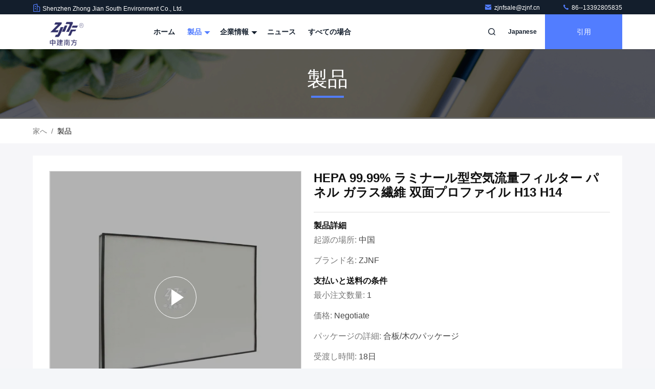

--- FILE ---
content_type: text/html
request_url: https://japanese.iairpurifier.com/sale-42439766-hepa-99-99-laminar-air-flow-filter-panel-glass-fiber-double-profile-h13-h14.html
body_size: 30720
content:

<!DOCTYPE html>
<html lang="ja">
<head>
	<meta charset="utf-8">
	<meta http-equiv="X-UA-Compatible" content="IE=edge">
	<meta name="viewport" content="width=device-width, initial-scale=1.0, maximum-scale=5.1">
    <title>HEPA 99.99% ラミナール型空気流量フィルター パネル ガラス繊維 双面プロファイル H13 H14</title>
    <meta name="keywords" content="99.99% ラミナー式空気の流れフィルター, H14 HEPAフィルタパネル, H14 層状の空気流フィルター, クリーンルームHEPAフィルター" />
    <meta name="description" content="高品質 HEPA 99.99% ラミナール型空気流量フィルター パネル ガラス繊維 双面プロファイル H13 H14 中国から, 中国の主要製品市場 99.99% ラミナー式空気の流れフィルター 製品, 厳格な品質管理で H14 HEPAフィルタパネル 工場, 高品質を生み出す H14 層状の空気流フィルター 製品." />
     <link rel='preload'
					  href=/photo/iairpurifier/sitetpl/style/commonV2.css?ver=1740447249 as='style'><link type='text/css' rel='stylesheet'
					  href=/photo/iairpurifier/sitetpl/style/commonV2.css?ver=1740447249 media='all'><meta property="og:title" content="HEPA 99.99% ラミナール型空気流量フィルター パネル ガラス繊維 双面プロファイル H13 H14" />
<meta property="og:description" content="高品質 HEPA 99.99% ラミナール型空気流量フィルター パネル ガラス繊維 双面プロファイル H13 H14 中国から, 中国の主要製品市場 99.99% ラミナー式空気の流れフィルター 製品, 厳格な品質管理で H14 HEPAフィルタパネル 工場, 高品質を生み出す H14 層状の空気流フィルター 製品." />
<meta property="og:type" content="product" />
<meta property="og:availability" content="instock" />
<meta property="og:site_name" content="Shenzhen Zhong Jian South Environment Co., Ltd." />
<meta property="og:url" content="https://japanese.iairpurifier.com/sale-42439766-hepa-99-99-laminar-air-flow-filter-panel-glass-fiber-double-profile-h13-h14.html" />
<meta property="og:image" content="https://japanese.iairpurifier.com/photo/ps166062855-hepa_99_99_laminar_air_flow_filter_panel_glass_fiber_double_profile_h13_h14.jpg" />
<link rel="canonical" href="https://japanese.iairpurifier.com/sale-42439766-hepa-99-99-laminar-air-flow-filter-panel-glass-fiber-double-profile-h13-h14.html" />
<link rel="stylesheet" type="text/css" href="/js/guidefirstcommon.css" />
<link rel="stylesheet" type="text/css" href="/js/guidecommon_99711.css" />
<style type="text/css">
/*<![CDATA[*/
.consent__cookie {position: fixed;top: 0;left: 0;width: 100%;height: 0%;z-index: 100000;}.consent__cookie_bg {position: fixed;top: 0;left: 0;width: 100%;height: 100%;background: #000;opacity: .6;display: none }.consent__cookie_rel {position: fixed;bottom:0;left: 0;width: 100%;background: #fff;display: -webkit-box;display: -ms-flexbox;display: flex;flex-wrap: wrap;padding: 24px 80px;-webkit-box-sizing: border-box;box-sizing: border-box;-webkit-box-pack: justify;-ms-flex-pack: justify;justify-content: space-between;-webkit-transition: all ease-in-out .3s;transition: all ease-in-out .3s }.consent__close {position: absolute;top: 20px;right: 20px;cursor: pointer }.consent__close svg {fill: #777 }.consent__close:hover svg {fill: #000 }.consent__cookie_box {flex: 1;word-break: break-word;}.consent__warm {color: #777;font-size: 16px;margin-bottom: 12px;line-height: 19px }.consent__title {color: #333;font-size: 20px;font-weight: 600;margin-bottom: 12px;line-height: 23px }.consent__itxt {color: #333;font-size: 14px;margin-bottom: 12px;display: -webkit-box;display: -ms-flexbox;display: flex;-webkit-box-align: center;-ms-flex-align: center;align-items: center }.consent__itxt i {display: -webkit-inline-box;display: -ms-inline-flexbox;display: inline-flex;width: 28px;height: 28px;border-radius: 50%;background: #e0f9e9;margin-right: 8px;-webkit-box-align: center;-ms-flex-align: center;align-items: center;-webkit-box-pack: center;-ms-flex-pack: center;justify-content: center }.consent__itxt svg {fill: #3ca860 }.consent__txt {color: #a6a6a6;font-size: 14px;margin-bottom: 8px;line-height: 17px }.consent__btns {display: -webkit-box;display: -ms-flexbox;display: flex;-webkit-box-orient: vertical;-webkit-box-direction: normal;-ms-flex-direction: column;flex-direction: column;-webkit-box-pack: center;-ms-flex-pack: center;justify-content: center;flex-shrink: 0;}.consent__btn {width: 280px;height: 40px;line-height: 40px;text-align: center;background: #3ca860;color: #fff;border-radius: 4px;margin: 8px 0;-webkit-box-sizing: border-box;box-sizing: border-box;cursor: pointer;font-size:14px}.consent__btn:hover {background: #00823b }.consent__btn.empty {color: #3ca860;border: 1px solid #3ca860;background: #fff }.consent__btn.empty:hover {background: #3ca860;color: #fff }.open .consent__cookie_bg {display: block }.open .consent__cookie_rel {bottom: 0 }@media (max-width: 760px) {.consent__btns {width: 100%;align-items: center;}.consent__cookie_rel {padding: 20px 24px }}.consent__cookie.open {display: block;}.consent__cookie {display: none;}
/*]]>*/
</style>
<style type="text/css">
/*<![CDATA[*/
@media only screen and (max-width:640px){.contact_now_dialog .content-wrap .desc{background-image:url(/images/cta_images/bg_s.png) !important}}.contact_now_dialog .content-wrap .content-wrap_header .cta-close{background-image:url(/images/cta_images/sprite.png) !important}.contact_now_dialog .content-wrap .desc{background-image:url(/images/cta_images/bg_l.png) !important}.contact_now_dialog .content-wrap .cta-btn i{background-image:url(/images/cta_images/sprite.png) !important}.contact_now_dialog .content-wrap .head-tip img{content:url(/images/cta_images/cta_contact_now.png) !important}.cusim{background-image:url(/images/imicon/im.svg) !important}.cuswa{background-image:url(/images/imicon/wa.png) !important}.cusall{background-image:url(/images/imicon/allchat.svg) !important}
/*]]>*/
</style>
<script type="text/javascript" src="/js/guidefirstcommon.js"></script>
<script type="text/javascript">
/*<![CDATA[*/
window.isvideotpl = 1;window.detailurl = '/videos-42439766-hepa-99-99-laminar-air-flow-filter-panel-glass-fiber-double-profile-h13-h14.html';
var colorUrl = '';var isShowGuide = 2;var showGuideColor = 0;var im_appid = 10003;var im_msg="Good day, what product are you looking for?";

var cta_cid = 324043;var use_defaulProductInfo = 1;var cta_pid = 42439766;var test_company = 0;var webim_domain = '';var company_type = 0;var cta_equipment = 'pc'; var setcookie = 'setwebimCookie(117412,42439766,0)'; var whatsapplink = "https://wa.me/8613392805835?text=Hi%2C+I%27m+interested+in+HEPA+99.99%25+%E3%83%A9%E3%83%9F%E3%83%8A%E3%83%BC%E3%83%AB%E5%9E%8B%E7%A9%BA%E6%B0%97%E6%B5%81%E9%87%8F%E3%83%95%E3%82%A3%E3%83%AB%E3%82%BF%E3%83%BC+%E3%83%91%E3%83%8D%E3%83%AB+%E3%82%AC%E3%83%A9%E3%82%B9%E7%B9%8A%E7%B6%AD+%E5%8F%8C%E9%9D%A2%E3%83%97%E3%83%AD%E3%83%95%E3%82%A1%E3%82%A4%E3%83%AB+H13+H14."; function insertMeta(){var str = '<meta name="mobile-web-app-capable" content="yes" /><meta name="viewport" content="width=device-width, initial-scale=1.0" />';document.head.insertAdjacentHTML('beforeend',str);} var element = document.querySelector('a.footer_webim_a[href="/webim/webim_tab.html"]');if (element) {element.parentNode.removeChild(element);}

var colorUrl = '';
var aisearch = 0;
var selfUrl = '';
window.playerReportUrl='/vod/view_count/report';
var query_string = ["Products","Detail"];
var g_tp = '';
var customtplcolor = 99711;
var str_chat = 'チャット';
				var str_call_now = '今すぐ電話する';
var str_chat_now = '今からお話し';
var str_contact1 = '最高 の 価格 を 入手 する';var str_chat_lang='japanese';var str_contact2 = '価格を取得する';var str_contact2 = '最高価格';var str_contact = '連絡先';
window.predomainsub = "";
/*]]>*/
</script>
</head>
<body>
<img src="/logo.gif" style="display:none" alt="logo"/>
<a style="display: none!important;" title="Shenzhen Zhong Jian South Environment Co., Ltd." class="float-inquiry" href="/contactnow.html" onclick='setinquiryCookie("{\"showproduct\":1,\"pid\":\"42439766\",\"name\":\"HEPA 99.99% \\u30e9\\u30df\\u30ca\\u30fc\\u30eb\\u578b\\u7a7a\\u6c17\\u6d41\\u91cf\\u30d5\\u30a3\\u30eb\\u30bf\\u30fc \\u30d1\\u30cd\\u30eb \\u30ac\\u30e9\\u30b9\\u7e4a\\u7dad \\u53cc\\u9762\\u30d7\\u30ed\\u30d5\\u30a1\\u30a4\\u30eb H13 H14\",\"source_url\":\"\\/videos-42439766-hepa-99-99-laminar-air-flow-filter-panel-glass-fiber-double-profile-h13-h14.html\",\"picurl\":\"\\/photo\\/pd166062855-hepa_99_99_laminar_air_flow_filter_panel_glass_fiber_double_profile_h13_h14.jpg\",\"propertyDetail\":[[\"\\u52b9\\u7387\\u6027\",\"99.99%\"],[\"\\u30d5\\u30a3\\u30eb\\u30bf\\u30fc\\u5bff\\u547d\",\"6\\u301c12\\u30f6\\u6708\"],[\"\\u30d5\\u30ec\\u30fc\\u30e0\\u7d20\\u6750\",\"\\u30a2\\u30eb\\u30df\\u30cb\\u30a6\\u30e0\"],[\"\\u6750\\u6599\",\"\\u30ac\\u30e9\\u30b9\\u7e4a\\u7dad\"]],\"company_name\":null,\"picurl_c\":\"\\/photo\\/pc166062855-hepa_99_99_laminar_air_flow_filter_panel_glass_fiber_double_profile_h13_h14.jpg\",\"price\":\"negotiate\",\"username\":\"sales\",\"viewTime\":\"\\u6700\\u7d42\\u30ed\\u30b0\\u30a4\\u30f3 : 2 \\u6642\\u9593 33 \\u5206\\u524d \\u524d\",\"subject\":\"\\u4f55\\u304cCIF\\u306e\\u4fa1\\u683c\\u306f\\u3042\\u306a\\u305f\\u306eHEPA 99.99% \\u30e9\\u30df\\u30ca\\u30fc\\u30eb\\u578b\\u7a7a\\u6c17\\u6d41\\u91cf\\u30d5\\u30a3\\u30eb\\u30bf\\u30fc \\u30d1\\u30cd\\u30eb \\u30ac\\u30e9\\u30b9\\u7e4a\\u7dad \\u53cc\\u9762\\u30d7\\u30ed\\u30d5\\u30a1\\u30a4\\u30eb H13 H14\",\"countrycode\":\"\"}");'></a>
<script>
var originProductInfo = '';
var originProductInfo = {"showproduct":1,"pid":"42439766","name":"HEPA 99.99% \u30e9\u30df\u30ca\u30fc\u30eb\u578b\u7a7a\u6c17\u6d41\u91cf\u30d5\u30a3\u30eb\u30bf\u30fc \u30d1\u30cd\u30eb \u30ac\u30e9\u30b9\u7e4a\u7dad \u53cc\u9762\u30d7\u30ed\u30d5\u30a1\u30a4\u30eb H13 H14","source_url":"\/videos-42439766-hepa-99-99-laminar-air-flow-filter-panel-glass-fiber-double-profile-h13-h14.html","picurl":"\/photo\/pd166062855-hepa_99_99_laminar_air_flow_filter_panel_glass_fiber_double_profile_h13_h14.jpg","propertyDetail":[["\u52b9\u7387\u6027","99.99%"],["\u30d5\u30a3\u30eb\u30bf\u30fc\u5bff\u547d","6\u301c12\u30f6\u6708"],["\u30d5\u30ec\u30fc\u30e0\u7d20\u6750","\u30a2\u30eb\u30df\u30cb\u30a6\u30e0"],["\u6750\u6599","\u30ac\u30e9\u30b9\u7e4a\u7dad"]],"company_name":null,"picurl_c":"\/photo\/pc166062855-hepa_99_99_laminar_air_flow_filter_panel_glass_fiber_double_profile_h13_h14.jpg","price":"negotiate","username":"sales","viewTime":"\u6700\u7d42\u30ed\u30b0\u30a4\u30f3 : 6 \u6642\u9593 33 \u5206\u524d \u524d","subject":"\u3069\u306e\u304f\u3089\u3044\u306e\u305f\u3081\u306bHEPA 99.99% \u30e9\u30df\u30ca\u30fc\u30eb\u578b\u7a7a\u6c17\u6d41\u91cf\u30d5\u30a3\u30eb\u30bf\u30fc \u30d1\u30cd\u30eb \u30ac\u30e9\u30b9\u7e4a\u7dad \u53cc\u9762\u30d7\u30ed\u30d5\u30a1\u30a4\u30eb H13 H14","countrycode":""};
var save_url = "/contactsave.html";
var update_url = "/updateinquiry.html";
var productInfo = {};
var defaulProductInfo = {};
var myDate = new Date();
var curDate = myDate.getFullYear()+'-'+(parseInt(myDate.getMonth())+1)+'-'+myDate.getDate();
var message = '';
var default_pop = 1;
var leaveMessageDialog = document.getElementsByClassName('leave-message-dialog')[0]; // 获取弹层
var _$$ = function (dom) {
    return document.querySelectorAll(dom);
};
resInfo = originProductInfo;
resInfo['name'] = resInfo['name'] || '';
defaulProductInfo.pid = resInfo['pid'];
defaulProductInfo.productName = resInfo['name'] ?? '';
defaulProductInfo.productInfo = resInfo['propertyDetail'];
defaulProductInfo.productImg = resInfo['picurl_c'];
defaulProductInfo.subject = resInfo['subject'] ?? '';
defaulProductInfo.productImgAlt = resInfo['name'] ?? '';
var inquirypopup_tmp = 1;
var message = '親愛な、'+'\r\n'+"に興味があります"+' '+trim(resInfo['name'])+", タイプ、サイズ、MOQ、素材などの詳細を送っていただけませんか。"+'\r\n'+"ありがとう！"+'\r\n'+"お返事を待って。";
var message_1 = '親愛な、'+'\r\n'+"に興味があります"+' '+trim(resInfo['name'])+", タイプ、サイズ、MOQ、素材などの詳細を送っていただけませんか。"+'\r\n'+"ありがとう！"+'\r\n'+"お返事を待って。";
var message_2 = 'こんにちは、'+'\r\n'+"を探しています"+' '+trim(resInfo['name'])+", 価格、仕様、写真を送ってください。"+'\r\n'+"迅速な対応をお願いいたします。"+'\r\n'+"詳細については、お気軽にお問い合わせください。"+'\r\n'+"どうもありがとう。";
var message_3 = 'こんにちは、'+'\r\n'+trim(resInfo['name'])+' '+"私の期待に応えます。"+'\r\n'+"最安値とその他の製品情報を教えてください。"+'\r\n'+"私のメールで私に連絡してください。"+'\r\n'+"どうもありがとう。";

var message_4 = '親愛な、'+'\r\n'+"あなたのFOB価格はいくらですか"+' '+trim(resInfo['name'])+'?'+'\r\n'+"最も近いポート名はどれですか？"+'\r\n'+"できるだけ早く返信してください。詳細情報を共有することをお勧めします。"+'\r\n'+"よろしく！";
var message_5 = 'こんにちは、'+'\r\n'+"私はあなたにとても興味があります"+' '+trim(resInfo['name'])+'.'+'\r\n'+"商品詳細を送ってください。"+'\r\n'+"迅速な返信をお待ちしております。"+'\r\n'+"お気軽にメールでご連絡ください。"+'\r\n'+"よろしく！";

var message_6 = '親愛な、'+'\r\n'+"あなたの情報を教えてください"+' '+trim(resInfo['name'])+", タイプ、サイズ、素材、そしてもちろん最高の価格など。"+'\r\n'+"迅速な返信をお待ちしております。"+'\r\n'+"ありがとう!";
var message_7 = '親愛な、'+'\r\n'+"供給できますか"+' '+trim(resInfo['name'])+" わたしたちのため？"+'\r\n'+"まず、価格表といくつかの製品の詳細が必要です。"+'\r\n'+"早急にご返信をお待ちしております。"+'\r\n'+"どうもありがとうございました。";
var message_8 = 'こんにちは、'+'\r\n'+"を探しています"+' '+trim(resInfo['name'])+", より詳細な製品情報を教えてください。"+'\r\n'+"私はあなたの返事を楽しみにしています。"+'\r\n'+"ありがとう!";
var message_9 = 'こんにちは、'+'\r\n'+"きみの"+' '+trim(resInfo['name'])+" 私の要件を非常によく満たしています。"+'\r\n'+"価格、仕様を送ってください、同様のモデルでOKです。"+'\r\n'+"お気軽にご相談ください。"+'\r\n'+"ありがとう！";
var message_10 = '親愛な、'+'\r\n'+"の詳細と見積もりについてもっと知りたい"+' '+trim(resInfo['name'])+'.'+'\r\n'+"自由に連絡してください。"+'\r\n'+"よろしく！";

var r = getRandom(1,10);

defaulProductInfo.message = eval("message_"+r);
    defaulProductInfo.message = eval("message_"+r);
        var mytAjax = {

    post: function(url, data, fn) {
        var xhr = new XMLHttpRequest();
        xhr.open("POST", url, true);
        xhr.setRequestHeader("Content-Type", "application/x-www-form-urlencoded;charset=UTF-8");
        xhr.setRequestHeader("X-Requested-With", "XMLHttpRequest");
        xhr.setRequestHeader('Content-Type','text/plain;charset=UTF-8');
        xhr.onreadystatechange = function() {
            if(xhr.readyState == 4 && (xhr.status == 200 || xhr.status == 304)) {
                fn.call(this, xhr.responseText);
            }
        };
        xhr.send(data);
    },

    postform: function(url, data, fn) {
        var xhr = new XMLHttpRequest();
        xhr.open("POST", url, true);
        xhr.setRequestHeader("X-Requested-With", "XMLHttpRequest");
        xhr.onreadystatechange = function() {
            if(xhr.readyState == 4 && (xhr.status == 200 || xhr.status == 304)) {
                fn.call(this, xhr.responseText);
            }
        };
        xhr.send(data);
    }
};
/*window.onload = function(){
    leaveMessageDialog = document.getElementsByClassName('leave-message-dialog')[0];
    if (window.localStorage.recordDialogStatus=='undefined' || (window.localStorage.recordDialogStatus!='undefined' && window.localStorage.recordDialogStatus != curDate)) {
        setTimeout(function(){
            if(parseInt(inquirypopup_tmp%10) == 1){
                creatDialog(defaulProductInfo, 1);
            }
        }, 6000);
    }
};*/
function trim(str)
{
    str = str.replace(/(^\s*)/g,"");
    return str.replace(/(\s*$)/g,"");
};
function getRandom(m,n){
    var num = Math.floor(Math.random()*(m - n) + n);
    return num;
};
function strBtn(param) {

    var starattextarea = document.getElementById("textareamessage").value.length;
    var email = document.getElementById("startEmail").value;

    var default_tip = document.querySelectorAll(".watermark_container").length;
    if (20 < starattextarea && starattextarea < 3000) {
        if(default_tip>0){
            document.getElementById("textareamessage1").parentNode.parentNode.nextElementSibling.style.display = "none";
        }else{
            document.getElementById("textareamessage1").parentNode.nextElementSibling.style.display = "none";
        }

    } else {
        if(default_tip>0){
            document.getElementById("textareamessage1").parentNode.parentNode.nextElementSibling.style.display = "block";
        }else{
            document.getElementById("textareamessage1").parentNode.nextElementSibling.style.display = "block";
        }

        return;
    }

    // var re = /^([a-zA-Z0-9_-])+@([a-zA-Z0-9_-])+\.([a-zA-Z0-9_-])+/i;/*邮箱不区分大小写*/
    var re = /^[a-zA-Z0-9][\w-]*(\.?[\w-]+)*@[a-zA-Z0-9-]+(\.[a-zA-Z0-9]+)+$/i;
    if (!re.test(email)) {
        document.getElementById("startEmail").nextElementSibling.style.display = "block";
        return;
    } else {
        document.getElementById("startEmail").nextElementSibling.style.display = "none";
    }

    var subject = document.getElementById("pop_subject").value;
    var pid = document.getElementById("pop_pid").value;
    var message = document.getElementById("textareamessage").value;
    var sender_email = document.getElementById("startEmail").value;
    var tel = '';
    if (document.getElementById("tel0") != undefined && document.getElementById("tel0") != '')
        tel = document.getElementById("tel0").value;
    var form_serialize = '&tel='+tel;

    form_serialize = form_serialize.replace(/\+/g, "%2B");
    mytAjax.post(save_url,"pid="+pid+"&subject="+subject+"&email="+sender_email+"&message="+(message)+form_serialize,function(res){
        var mes = JSON.parse(res);
        if(mes.status == 200){
            var iid = mes.iid;
            document.getElementById("pop_iid").value = iid;
            document.getElementById("pop_uuid").value = mes.uuid;

            if(typeof gtag_report_conversion === "function"){
                gtag_report_conversion();//执行统计js代码
            }
            if(typeof fbq === "function"){
                fbq('track','Purchase');//执行统计js代码
            }
        }
    });
    for (var index = 0; index < document.querySelectorAll(".dialog-content-pql").length; index++) {
        document.querySelectorAll(".dialog-content-pql")[index].style.display = "none";
    };
    $('#idphonepql').val(tel);
    document.getElementById("dialog-content-pql-id").style.display = "block";
    ;
};
function twoBtnOk(param) {

    var selectgender = document.getElementById("Mr").innerHTML;
    var iid = document.getElementById("pop_iid").value;
    var sendername = document.getElementById("idnamepql").value;
    var senderphone = document.getElementById("idphonepql").value;
    var sendercname = document.getElementById("idcompanypql").value;
    var uuid = document.getElementById("pop_uuid").value;
    var gender = 2;
    if(selectgender == 'Mr.') gender = 0;
    if(selectgender == 'Mrs.') gender = 1;
    var pid = document.getElementById("pop_pid").value;
    var form_serialize = '';

        form_serialize = form_serialize.replace(/\+/g, "%2B");

    mytAjax.post(update_url,"iid="+iid+"&gender="+gender+"&uuid="+uuid+"&name="+(sendername)+"&tel="+(senderphone)+"&company="+(sendercname)+form_serialize,function(res){});

    for (var index = 0; index < document.querySelectorAll(".dialog-content-pql").length; index++) {
        document.querySelectorAll(".dialog-content-pql")[index].style.display = "none";
    };
    document.getElementById("dialog-content-pql-ok").style.display = "block";

};
function toCheckMust(name) {
    $('#'+name+'error').hide();
}
function handClidk(param) {
    var starattextarea = document.getElementById("textareamessage1").value.length;
    var email = document.getElementById("startEmail1").value;
    var default_tip = document.querySelectorAll(".watermark_container").length;
    if (20 < starattextarea && starattextarea < 3000) {
        if(default_tip>0){
            document.getElementById("textareamessage1").parentNode.parentNode.nextElementSibling.style.display = "none";
        }else{
            document.getElementById("textareamessage1").parentNode.nextElementSibling.style.display = "none";
        }

    } else {
        if(default_tip>0){
            document.getElementById("textareamessage1").parentNode.parentNode.nextElementSibling.style.display = "block";
        }else{
            document.getElementById("textareamessage1").parentNode.nextElementSibling.style.display = "block";
        }

        return;
    }

    // var re = /^([a-zA-Z0-9_-])+@([a-zA-Z0-9_-])+\.([a-zA-Z0-9_-])+/i;
    var re = /^[a-zA-Z0-9][\w-]*(\.?[\w-]+)*@[a-zA-Z0-9-]+(\.[a-zA-Z0-9]+)+$/i;
    if (!re.test(email)) {
        document.getElementById("startEmail1").nextElementSibling.style.display = "block";
        return;
    } else {
        document.getElementById("startEmail1").nextElementSibling.style.display = "none";
    }

    var subject = document.getElementById("pop_subject").value;
    var pid = document.getElementById("pop_pid").value;
    var message = document.getElementById("textareamessage1").value;
    var sender_email = document.getElementById("startEmail1").value;
    var form_serialize = tel = '';
    if (document.getElementById("tel1") != undefined && document.getElementById("tel1") != '')
        tel = document.getElementById("tel1").value;
        mytAjax.post(save_url,"email="+sender_email+"&tel="+tel+"&pid="+pid+"&message="+message+"&subject="+subject+form_serialize,function(res){

        var mes = JSON.parse(res);
        if(mes.status == 200){
            var iid = mes.iid;
            document.getElementById("pop_iid").value = iid;
            document.getElementById("pop_uuid").value = mes.uuid;
            if(typeof gtag_report_conversion === "function"){
                gtag_report_conversion();//执行统计js代码
            }
        }

    });
    for (var index = 0; index < document.querySelectorAll(".dialog-content-pql").length; index++) {
        document.querySelectorAll(".dialog-content-pql")[index].style.display = "none";
    };
    $('#idphonepql').val(tel);
    document.getElementById("dialog-content-pql-id").style.display = "block";

};
window.addEventListener('load', function () {
    $('.checkbox-wrap label').each(function(){
        if($(this).find('input').prop('checked')){
            $(this).addClass('on')
        }else {
            $(this).removeClass('on')
        }
    })
    $(document).on('click', '.checkbox-wrap label' , function(ev){
        if (ev.target.tagName.toUpperCase() != 'INPUT') {
            $(this).toggleClass('on')
        }
    })
})

function hand_video(pdata) {
    data = JSON.parse(pdata);
    productInfo.productName = data.productName;
    productInfo.productInfo = data.productInfo;
    productInfo.productImg = data.productImg;
    productInfo.subject = data.subject;

    var message = '親愛な、'+'\r\n'+"に興味があります"+' '+trim(data.productName)+", タイプ、サイズ、数量、素材などの詳細を送っていただけませんか。"+'\r\n'+"ありがとう！"+'\r\n'+"お返事を待って。";

    var message = '親愛な、'+'\r\n'+"に興味があります"+' '+trim(data.productName)+", タイプ、サイズ、MOQ、素材などの詳細を送っていただけませんか。"+'\r\n'+"ありがとう！"+'\r\n'+"お返事を待って。";
    var message_1 = '親愛な、'+'\r\n'+"に興味があります"+' '+trim(data.productName)+", タイプ、サイズ、MOQ、素材などの詳細を送っていただけませんか。"+'\r\n'+"ありがとう！"+'\r\n'+"お返事を待って。";
    var message_2 = 'こんにちは、'+'\r\n'+"を探しています"+' '+trim(data.productName)+", 価格、仕様、写真を送ってください。"+'\r\n'+"迅速な対応をお願いいたします。"+'\r\n'+"詳細については、お気軽にお問い合わせください。"+'\r\n'+"どうもありがとう。";
    var message_3 = 'こんにちは、'+'\r\n'+trim(data.productName)+' '+"私の期待に応えます。"+'\r\n'+"最安値とその他の製品情報を教えてください。"+'\r\n'+"私のメールで私に連絡してください。"+'\r\n'+"どうもありがとう。";

    var message_4 = '親愛な、'+'\r\n'+"あなたのFOB価格はいくらですか"+' '+trim(data.productName)+'?'+'\r\n'+"最も近いポート名はどれですか？"+'\r\n'+"できるだけ早く返信してください。詳細情報を共有することをお勧めします。"+'\r\n'+"よろしく！";
    var message_5 = 'こんにちは、'+'\r\n'+"私はあなたにとても興味があります"+' '+trim(data.productName)+'.'+'\r\n'+"商品詳細を送ってください。"+'\r\n'+"迅速な返信をお待ちしております。"+'\r\n'+"お気軽にメールでご連絡ください。"+'\r\n'+"よろしく！";

    var message_6 = '親愛な、'+'\r\n'+"あなたの情報を教えてください"+' '+trim(data.productName)+", タイプ、サイズ、素材、そしてもちろん最高の価格など。"+'\r\n'+"迅速な返信をお待ちしております。"+'\r\n'+"ありがとう!";
    var message_7 = '親愛な、'+'\r\n'+"供給できますか"+' '+trim(data.productName)+" わたしたちのため？"+'\r\n'+"まず、価格表といくつかの製品の詳細が必要です。"+'\r\n'+"早急にご返信をお待ちしております。"+'\r\n'+"どうもありがとうございました。";
    var message_8 = 'こんにちは、'+'\r\n'+"を探しています"+' '+trim(data.productName)+", より詳細な製品情報を教えてください。"+'\r\n'+"私はあなたの返事を楽しみにしています。"+'\r\n'+"ありがとう!";
    var message_9 = 'こんにちは、'+'\r\n'+"きみの"+' '+trim(data.productName)+" 私の要件を非常によく満たしています。"+'\r\n'+"価格、仕様を送ってください、同様のモデルでOKです。"+'\r\n'+"お気軽にご相談ください。"+'\r\n'+"ありがとう！";
    var message_10 = '親愛な、'+'\r\n'+"の詳細と見積もりについてもっと知りたい"+' '+trim(data.productName)+'.'+'\r\n'+"自由に連絡してください。"+'\r\n'+"よろしく！";

    var r = getRandom(1,10);

    productInfo.message = eval("message_"+r);
            if(parseInt(inquirypopup_tmp/10) == 1){
        productInfo.message = "";
    }
    productInfo.pid = data.pid;
    creatDialog(productInfo, 2);
};

function handDialog(pdata) {
    data = JSON.parse(pdata);
    productInfo.productName = data.productName;
    productInfo.productInfo = data.productInfo;
    productInfo.productImg = data.productImg;
    productInfo.subject = data.subject;

    var message = '親愛な、'+'\r\n'+"に興味があります"+' '+trim(data.productName)+", タイプ、サイズ、数量、素材などの詳細を送っていただけませんか。"+'\r\n'+"ありがとう！"+'\r\n'+"お返事を待って。";

    var message = '親愛な、'+'\r\n'+"に興味があります"+' '+trim(data.productName)+", タイプ、サイズ、MOQ、素材などの詳細を送っていただけませんか。"+'\r\n'+"ありがとう！"+'\r\n'+"お返事を待って。";
    var message_1 = '親愛な、'+'\r\n'+"に興味があります"+' '+trim(data.productName)+", タイプ、サイズ、MOQ、素材などの詳細を送っていただけませんか。"+'\r\n'+"ありがとう！"+'\r\n'+"お返事を待って。";
    var message_2 = 'こんにちは、'+'\r\n'+"を探しています"+' '+trim(data.productName)+", 価格、仕様、写真を送ってください。"+'\r\n'+"迅速な対応をお願いいたします。"+'\r\n'+"詳細については、お気軽にお問い合わせください。"+'\r\n'+"どうもありがとう。";
    var message_3 = 'こんにちは、'+'\r\n'+trim(data.productName)+' '+"私の期待に応えます。"+'\r\n'+"最安値とその他の製品情報を教えてください。"+'\r\n'+"私のメールで私に連絡してください。"+'\r\n'+"どうもありがとう。";

    var message_4 = '親愛な、'+'\r\n'+"あなたのFOB価格はいくらですか"+' '+trim(data.productName)+'?'+'\r\n'+"最も近いポート名はどれですか？"+'\r\n'+"できるだけ早く返信してください。詳細情報を共有することをお勧めします。"+'\r\n'+"よろしく！";
    var message_5 = 'こんにちは、'+'\r\n'+"私はあなたにとても興味があります"+' '+trim(data.productName)+'.'+'\r\n'+"商品詳細を送ってください。"+'\r\n'+"迅速な返信をお待ちしております。"+'\r\n'+"お気軽にメールでご連絡ください。"+'\r\n'+"よろしく！";

    var message_6 = '親愛な、'+'\r\n'+"あなたの情報を教えてください"+' '+trim(data.productName)+", タイプ、サイズ、素材、そしてもちろん最高の価格など。"+'\r\n'+"迅速な返信をお待ちしております。"+'\r\n'+"ありがとう!";
    var message_7 = '親愛な、'+'\r\n'+"供給できますか"+' '+trim(data.productName)+" わたしたちのため？"+'\r\n'+"まず、価格表といくつかの製品の詳細が必要です。"+'\r\n'+"早急にご返信をお待ちしております。"+'\r\n'+"どうもありがとうございました。";
    var message_8 = 'こんにちは、'+'\r\n'+"を探しています"+' '+trim(data.productName)+", より詳細な製品情報を教えてください。"+'\r\n'+"私はあなたの返事を楽しみにしています。"+'\r\n'+"ありがとう!";
    var message_9 = 'こんにちは、'+'\r\n'+"きみの"+' '+trim(data.productName)+" 私の要件を非常によく満たしています。"+'\r\n'+"価格、仕様を送ってください、同様のモデルでOKです。"+'\r\n'+"お気軽にご相談ください。"+'\r\n'+"ありがとう！";
    var message_10 = '親愛な、'+'\r\n'+"の詳細と見積もりについてもっと知りたい"+' '+trim(data.productName)+'.'+'\r\n'+"自由に連絡してください。"+'\r\n'+"よろしく！";

    var r = getRandom(1,10);
    productInfo.message = eval("message_"+r);
            if(parseInt(inquirypopup_tmp/10) == 1){
        productInfo.message = "";
    }
    productInfo.pid = data.pid;
    creatDialog(productInfo, 2);
};

function closepql(param) {

    leaveMessageDialog.style.display = 'none';
};

function closepql2(param) {

    for (var index = 0; index < document.querySelectorAll(".dialog-content-pql").length; index++) {
        document.querySelectorAll(".dialog-content-pql")[index].style.display = "none";
    };
    document.getElementById("dialog-content-pql-ok").style.display = "block";
};

function decodeHtmlEntities(str) {
    var tempElement = document.createElement('div');
    tempElement.innerHTML = str;
    return tempElement.textContent || tempElement.innerText || '';
}

function initProduct(productInfo,type){

    productInfo.productName = decodeHtmlEntities(productInfo.productName);
    productInfo.message = decodeHtmlEntities(productInfo.message);

    leaveMessageDialog = document.getElementsByClassName('leave-message-dialog')[0];
    leaveMessageDialog.style.display = "block";
    if(type == 3){
        var popinquiryemail = document.getElementById("popinquiryemail").value;
        _$$("#startEmail1")[0].value = popinquiryemail;
    }else{
        _$$("#startEmail1")[0].value = "";
    }
    _$$("#startEmail")[0].value = "";
    _$$("#idnamepql")[0].value = "";
    _$$("#idphonepql")[0].value = "";
    _$$("#idcompanypql")[0].value = "";

    _$$("#pop_pid")[0].value = productInfo.pid;
    _$$("#pop_subject")[0].value = productInfo.subject;
    
    if(parseInt(inquirypopup_tmp/10) == 1){
        productInfo.message = "";
    }

    _$$("#textareamessage1")[0].value = productInfo.message;
    _$$("#textareamessage")[0].value = productInfo.message;

    _$$("#dialog-content-pql-id .titlep")[0].innerHTML = productInfo.productName;
    _$$("#dialog-content-pql-id img")[0].setAttribute("src", productInfo.productImg);
    _$$("#dialog-content-pql-id img")[0].setAttribute("alt", productInfo.productImgAlt);

    _$$("#dialog-content-pql-id-hand img")[0].setAttribute("src", productInfo.productImg);
    _$$("#dialog-content-pql-id-hand img")[0].setAttribute("alt", productInfo.productImgAlt);
    _$$("#dialog-content-pql-id-hand .titlep")[0].innerHTML = productInfo.productName;

    if (productInfo.productInfo.length > 0) {
        var ul2, ul;
        ul = document.createElement("ul");
        for (var index = 0; index < productInfo.productInfo.length; index++) {
            var el = productInfo.productInfo[index];
            var li = document.createElement("li");
            var span1 = document.createElement("span");
            span1.innerHTML = el[0] + ":";
            var span2 = document.createElement("span");
            span2.innerHTML = el[1];
            li.appendChild(span1);
            li.appendChild(span2);
            ul.appendChild(li);

        }
        ul2 = ul.cloneNode(true);
        if (type === 1) {
            _$$("#dialog-content-pql-id .left")[0].replaceChild(ul, _$$("#dialog-content-pql-id .left ul")[0]);
        } else {
            _$$("#dialog-content-pql-id-hand .left")[0].replaceChild(ul2, _$$("#dialog-content-pql-id-hand .left ul")[0]);
            _$$("#dialog-content-pql-id .left")[0].replaceChild(ul, _$$("#dialog-content-pql-id .left ul")[0]);
        }
    };
    for (var index = 0; index < _$$("#dialog-content-pql-id .right ul li").length; index++) {
        _$$("#dialog-content-pql-id .right ul li")[index].addEventListener("click", function (params) {
            _$$("#dialog-content-pql-id .right #Mr")[0].innerHTML = this.innerHTML
        }, false)

    };

};
function closeInquiryCreateDialog() {
    document.getElementById("xuanpan_dialog_box_pql").style.display = "none";
};
function showInquiryCreateDialog() {
    document.getElementById("xuanpan_dialog_box_pql").style.display = "block";
};
function submitPopInquiry(){
    var message = document.getElementById("inquiry_message").value;
    var email = document.getElementById("inquiry_email").value;
    var subject = defaulProductInfo.subject;
    var pid = defaulProductInfo.pid;
    if (email === undefined) {
        showInquiryCreateDialog();
        document.getElementById("inquiry_email").style.border = "1px solid red";
        return false;
    };
    if (message === undefined) {
        showInquiryCreateDialog();
        document.getElementById("inquiry_message").style.border = "1px solid red";
        return false;
    };
    if (email.search(/^\w+((-\w+)|(\.\w+))*\@[A-Za-z0-9]+((\.|-)[A-Za-z0-9]+)*\.[A-Za-z0-9]+$/) == -1) {
        document.getElementById("inquiry_email").style.border= "1px solid red";
        showInquiryCreateDialog();
        return false;
    } else {
        document.getElementById("inquiry_email").style.border= "";
    };
    if (message.length < 20 || message.length >3000) {
        showInquiryCreateDialog();
        document.getElementById("inquiry_message").style.border = "1px solid red";
        return false;
    } else {
        document.getElementById("inquiry_message").style.border = "";
    };
    var tel = '';
    if (document.getElementById("tel") != undefined && document.getElementById("tel") != '')
        tel = document.getElementById("tel").value;

    mytAjax.post(save_url,"pid="+pid+"&subject="+subject+"&email="+email+"&message="+(message)+'&tel='+tel,function(res){
        var mes = JSON.parse(res);
        if(mes.status == 200){
            var iid = mes.iid;
            document.getElementById("pop_iid").value = iid;
            document.getElementById("pop_uuid").value = mes.uuid;

        }
    });
    initProduct(defaulProductInfo);
    for (var index = 0; index < document.querySelectorAll(".dialog-content-pql").length; index++) {
        document.querySelectorAll(".dialog-content-pql")[index].style.display = "none";
    };
    $('#idphonepql').val(tel);
    document.getElementById("dialog-content-pql-id").style.display = "block";

};

//带附件上传
function submitPopInquiryfile(email_id,message_id,check_sort,name_id,phone_id,company_id,attachments){

    if(typeof(check_sort) == 'undefined'){
        check_sort = 0;
    }
    var message = document.getElementById(message_id).value;
    var email = document.getElementById(email_id).value;
    var attachments = document.getElementById(attachments).value;
    if(typeof(name_id) !== 'undefined' && name_id != ""){
        var name  = document.getElementById(name_id).value;
    }
    if(typeof(phone_id) !== 'undefined' && phone_id != ""){
        var phone = document.getElementById(phone_id).value;
    }
    if(typeof(company_id) !== 'undefined' && company_id != ""){
        var company = document.getElementById(company_id).value;
    }
    var subject = defaulProductInfo.subject;
    var pid = defaulProductInfo.pid;

    if(check_sort == 0){
        if (email === undefined) {
            showInquiryCreateDialog();
            document.getElementById(email_id).style.border = "1px solid red";
            return false;
        };
        if (message === undefined) {
            showInquiryCreateDialog();
            document.getElementById(message_id).style.border = "1px solid red";
            return false;
        };

        if (email.search(/^\w+((-\w+)|(\.\w+))*\@[A-Za-z0-9]+((\.|-)[A-Za-z0-9]+)*\.[A-Za-z0-9]+$/) == -1) {
            document.getElementById(email_id).style.border= "1px solid red";
            showInquiryCreateDialog();
            return false;
        } else {
            document.getElementById(email_id).style.border= "";
        };
        if (message.length < 20 || message.length >3000) {
            showInquiryCreateDialog();
            document.getElementById(message_id).style.border = "1px solid red";
            return false;
        } else {
            document.getElementById(message_id).style.border = "";
        };
    }else{

        if (message === undefined) {
            showInquiryCreateDialog();
            document.getElementById(message_id).style.border = "1px solid red";
            return false;
        };

        if (email === undefined) {
            showInquiryCreateDialog();
            document.getElementById(email_id).style.border = "1px solid red";
            return false;
        };

        if (message.length < 20 || message.length >3000) {
            showInquiryCreateDialog();
            document.getElementById(message_id).style.border = "1px solid red";
            return false;
        } else {
            document.getElementById(message_id).style.border = "";
        };

        if (email.search(/^\w+((-\w+)|(\.\w+))*\@[A-Za-z0-9]+((\.|-)[A-Za-z0-9]+)*\.[A-Za-z0-9]+$/) == -1) {
            document.getElementById(email_id).style.border= "1px solid red";
            showInquiryCreateDialog();
            return false;
        } else {
            document.getElementById(email_id).style.border= "";
        };

    };

    mytAjax.post(save_url,"pid="+pid+"&subject="+subject+"&email="+email+"&message="+message+"&company="+company+"&attachments="+attachments,function(res){
        var mes = JSON.parse(res);
        if(mes.status == 200){
            var iid = mes.iid;
            document.getElementById("pop_iid").value = iid;
            document.getElementById("pop_uuid").value = mes.uuid;

            if(typeof gtag_report_conversion === "function"){
                gtag_report_conversion();//执行统计js代码
            }
            if(typeof fbq === "function"){
                fbq('track','Purchase');//执行统计js代码
            }
        }
    });
    initProduct(defaulProductInfo);

    if(name !== undefined && name != ""){
        _$$("#idnamepql")[0].value = name;
    }

    if(phone !== undefined && phone != ""){
        _$$("#idphonepql")[0].value = phone;
    }

    if(company !== undefined && company != ""){
        _$$("#idcompanypql")[0].value = company;
    }

    for (var index = 0; index < document.querySelectorAll(".dialog-content-pql").length; index++) {
        document.querySelectorAll(".dialog-content-pql")[index].style.display = "none";
    };
    document.getElementById("dialog-content-pql-id").style.display = "block";

};
function submitPopInquiryByParam(email_id,message_id,check_sort,name_id,phone_id,company_id){

    if(typeof(check_sort) == 'undefined'){
        check_sort = 0;
    }

    var senderphone = '';
    var message = document.getElementById(message_id).value;
    var email = document.getElementById(email_id).value;
    if(typeof(name_id) !== 'undefined' && name_id != ""){
        var name  = document.getElementById(name_id).value;
    }
    if(typeof(phone_id) !== 'undefined' && phone_id != ""){
        var phone = document.getElementById(phone_id).value;
        senderphone = phone;
    }
    if(typeof(company_id) !== 'undefined' && company_id != ""){
        var company = document.getElementById(company_id).value;
    }
    var subject = defaulProductInfo.subject;
    var pid = defaulProductInfo.pid;

    if(check_sort == 0){
        if (email === undefined) {
            showInquiryCreateDialog();
            document.getElementById(email_id).style.border = "1px solid red";
            return false;
        };
        if (message === undefined) {
            showInquiryCreateDialog();
            document.getElementById(message_id).style.border = "1px solid red";
            return false;
        };

        if (email.search(/^\w+((-\w+)|(\.\w+))*\@[A-Za-z0-9]+((\.|-)[A-Za-z0-9]+)*\.[A-Za-z0-9]+$/) == -1) {
            document.getElementById(email_id).style.border= "1px solid red";
            showInquiryCreateDialog();
            return false;
        } else {
            document.getElementById(email_id).style.border= "";
        };
        if (message.length < 20 || message.length >3000) {
            showInquiryCreateDialog();
            document.getElementById(message_id).style.border = "1px solid red";
            return false;
        } else {
            document.getElementById(message_id).style.border = "";
        };
    }else{

        if (message === undefined) {
            showInquiryCreateDialog();
            document.getElementById(message_id).style.border = "1px solid red";
            return false;
        };

        if (email === undefined) {
            showInquiryCreateDialog();
            document.getElementById(email_id).style.border = "1px solid red";
            return false;
        };

        if (message.length < 20 || message.length >3000) {
            showInquiryCreateDialog();
            document.getElementById(message_id).style.border = "1px solid red";
            return false;
        } else {
            document.getElementById(message_id).style.border = "";
        };

        if (email.search(/^\w+((-\w+)|(\.\w+))*\@[A-Za-z0-9]+((\.|-)[A-Za-z0-9]+)*\.[A-Za-z0-9]+$/) == -1) {
            document.getElementById(email_id).style.border= "1px solid red";
            showInquiryCreateDialog();
            return false;
        } else {
            document.getElementById(email_id).style.border= "";
        };

    };

    var productsku = "";
    if($("#product_sku").length > 0){
        productsku = $("#product_sku").html();
    }

    mytAjax.post(save_url,"tel="+senderphone+"&pid="+pid+"&subject="+subject+"&email="+email+"&message="+message+"&messagesku="+encodeURI(productsku),function(res){
        var mes = JSON.parse(res);
        if(mes.status == 200){
            var iid = mes.iid;
            document.getElementById("pop_iid").value = iid;
            document.getElementById("pop_uuid").value = mes.uuid;

            if(typeof gtag_report_conversion === "function"){
                gtag_report_conversion();//执行统计js代码
            }
            if(typeof fbq === "function"){
                fbq('track','Purchase');//执行统计js代码
            }
        }
    });
    initProduct(defaulProductInfo);

    if(name !== undefined && name != ""){
        _$$("#idnamepql")[0].value = name;
    }

    if(phone !== undefined && phone != ""){
        _$$("#idphonepql")[0].value = phone;
    }

    if(company !== undefined && company != ""){
        _$$("#idcompanypql")[0].value = company;
    }

    for (var index = 0; index < document.querySelectorAll(".dialog-content-pql").length; index++) {
        document.querySelectorAll(".dialog-content-pql")[index].style.display = "none";

    };
    document.getElementById("dialog-content-pql-id").style.display = "block";

};

function creat_videoDialog(productInfo, type) {

    if(type == 1){
        if(default_pop != 1){
            return false;
        }
        window.localStorage.recordDialogStatus = curDate;
    }else{
        default_pop = 0;
    }
    initProduct(productInfo, type);
    if (type === 1) {
        // 自动弹出
        for (var index = 0; index < document.querySelectorAll(".dialog-content-pql").length; index++) {

            document.querySelectorAll(".dialog-content-pql")[index].style.display = "none";
        };
        document.getElementById("dialog-content-pql").style.display = "block";
    } else {
        // 手动弹出
        for (var index = 0; index < document.querySelectorAll(".dialog-content-pql").length; index++) {
            document.querySelectorAll(".dialog-content-pql")[index].style.display = "none";
        };
        document.getElementById("dialog-content-pql-id-hand").style.display = "block";
    }
}

function creatDialog(productInfo, type) {

    if(type == 1){
        if(default_pop != 1){
            return false;
        }
        window.localStorage.recordDialogStatus = curDate;
    }else{
        default_pop = 0;
    }
    initProduct(productInfo, type);
    if (type === 1) {
        // 自动弹出
        for (var index = 0; index < document.querySelectorAll(".dialog-content-pql").length; index++) {

            document.querySelectorAll(".dialog-content-pql")[index].style.display = "none";
        };
        document.getElementById("dialog-content-pql").style.display = "block";
    } else {
        // 手动弹出
        for (var index = 0; index < document.querySelectorAll(".dialog-content-pql").length; index++) {
            document.querySelectorAll(".dialog-content-pql")[index].style.display = "none";
        };
        document.getElementById("dialog-content-pql-id-hand").style.display = "block";
    }
}

//带邮箱信息打开询盘框 emailtype=1表示带入邮箱
function openDialog(emailtype){
    var type = 2;//不带入邮箱，手动弹出
    if(emailtype == 1){
        var popinquiryemail = document.getElementById("popinquiryemail").value;
        // var re = /^([a-zA-Z0-9_-])+@([a-zA-Z0-9_-])+\.([a-zA-Z0-9_-])+/i;
        var re = /^[a-zA-Z0-9][\w-]*(\.?[\w-]+)*@[a-zA-Z0-9-]+(\.[a-zA-Z0-9]+)+$/i;
        if (!re.test(popinquiryemail)) {
            //前端提示样式;
            showInquiryCreateDialog();
            document.getElementById("popinquiryemail").style.border = "1px solid red";
            return false;
        } else {
            //前端提示样式;
        }
        var type = 3;
    }
    creatDialog(defaulProductInfo,type);
}

//上传附件
function inquiryUploadFile(){
    var fileObj = document.querySelector("#fileId").files[0];
    //构建表单数据
    var formData = new FormData();
    var filesize = fileObj.size;
    if(filesize > 10485760 || filesize == 0) {
        document.getElementById("filetips").style.display = "block";
        return false;
    }else {
        document.getElementById("filetips").style.display = "none";
    }
    formData.append('popinquiryfile', fileObj);
    document.getElementById("quotefileform").reset();
    var save_url = "/inquiryuploadfile.html";
    mytAjax.postform(save_url,formData,function(res){
        var mes = JSON.parse(res);
        if(mes.status == 200){
            document.getElementById("uploader-file-info").innerHTML = document.getElementById("uploader-file-info").innerHTML + "<span class=op>"+mes.attfile.name+"<a class=delatt id=att"+mes.attfile.id+" onclick=delatt("+mes.attfile.id+");>Delete</a></span>";
            var nowattachs = document.getElementById("attachments").value;
            if( nowattachs !== ""){
                var attachs = JSON.parse(nowattachs);
                attachs[mes.attfile.id] = mes.attfile;
            }else{
                var attachs = {};
                attachs[mes.attfile.id] = mes.attfile;
            }
            document.getElementById("attachments").value = JSON.stringify(attachs);
        }
    });
}
//附件删除
function delatt(attid)
{
    var nowattachs = document.getElementById("attachments").value;
    if( nowattachs !== ""){
        var attachs = JSON.parse(nowattachs);
        if(attachs[attid] == ""){
            return false;
        }
        var formData = new FormData();
        var delfile = attachs[attid]['filename'];
        var save_url = "/inquirydelfile.html";
        if(delfile != "") {
            formData.append('delfile', delfile);
            mytAjax.postform(save_url, formData, function (res) {
                if(res !== "") {
                    var mes = JSON.parse(res);
                    if (mes.status == 200) {
                        delete attachs[attid];
                        document.getElementById("attachments").value = JSON.stringify(attachs);
                        var s = document.getElementById("att"+attid);
                        s.parentNode.remove();
                    }
                }
            });
        }
    }else{
        return false;
    }
}

</script>
<div class="leave-message-dialog" style="display: none">
<style>
    .leave-message-dialog .close:before, .leave-message-dialog .close:after{
        content:initial;
    }
</style>
<div class="dialog-content-pql" id="dialog-content-pql" style="display: none">
    <span class="close" onclick="closepql()"><img src="/images/close.png" alt="close"></span>
    <div class="title">
        <p class="firstp-pql">メッセージ</p>
        <p class="lastp-pql">折り返しご連絡いたします！</p>
    </div>
    <div class="form">
        <div class="textarea">
            <textarea style='font-family: robot;'  name="" id="textareamessage" cols="30" rows="10" style="margin-bottom:14px;width:100%"
                placeholder="あなたの照会の細部を入れなさい。"></textarea>
        </div>
        <p class="error-pql"> <span class="icon-pql"><img src="/images/error.png" alt="Shenzhen Zhong Jian South Environment Co., Ltd."></span> メッセージは20〜3,000文字にする必要があります。</p>
        <input id="startEmail" type="text" placeholder="あなたの電子メールに入って下さい" onkeydown="if(event.keyCode === 13){ strBtn();}">
        <p class="error-pql"><span class="icon-pql"><img src="/images/error.png" alt="Shenzhen Zhong Jian South Environment Co., Ltd."></span> メールを確認してください！ </p>
                <div class="operations">
            <div class='btn' id="submitStart" type="submit" onclick="strBtn()">送信</div>
        </div>
            </div>
</div>
<div class="dialog-content-pql dialog-content-pql-id" id="dialog-content-pql-id" style="display:none">
        <span class="close" onclick="closepql2()"><svg t="1648434466530" class="icon" viewBox="0 0 1024 1024" version="1.1" xmlns="http://www.w3.org/2000/svg" p-id="2198" width="16" height="16"><path d="M576 512l277.333333 277.333333-64 64-277.333333-277.333333L234.666667 853.333333 170.666667 789.333333l277.333333-277.333333L170.666667 234.666667 234.666667 170.666667l277.333333 277.333333L789.333333 170.666667 853.333333 234.666667 576 512z" fill="#444444" p-id="2199"></path></svg></span>
    <div class="left">
        <div class="img"><img></div>
        <p class="titlep"></p>
        <ul> </ul>
    </div>
    <div class="right">
                <p class="title">より多くの情報はより良いコミュニケーションを促進します。</p>
                <div style="position: relative;">
            <div class="mr"> <span id="Mr">氏</span>
                <ul>
                    <li>氏</li>
                    <li>ミセス</li>
                </ul>
            </div>
            <input style="text-indent: 80px;" type="text" id="idnamepql" placeholder="名前を入力してください">
        </div>
        <input type="text"  id="idphonepql"  placeholder="電話番号">
        <input type="text" id="idcompanypql"  placeholder="会社" onkeydown="if(event.keyCode === 13){ twoBtnOk();}">
                <div class="btn form_new" id="twoBtnOk" onclick="twoBtnOk()">OK</div>
    </div>
</div>

<div class="dialog-content-pql dialog-content-pql-ok" id="dialog-content-pql-ok" style="display:none">
        <span class="close" onclick="closepql()"><svg t="1648434466530" class="icon" viewBox="0 0 1024 1024" version="1.1" xmlns="http://www.w3.org/2000/svg" p-id="2198" width="16" height="16"><path d="M576 512l277.333333 277.333333-64 64-277.333333-277.333333L234.666667 853.333333 170.666667 789.333333l277.333333-277.333333L170.666667 234.666667 234.666667 170.666667l277.333333 277.333333L789.333333 170.666667 853.333333 234.666667 576 512z" fill="#444444" p-id="2199"></path></svg></span>
    <div class="duihaook"></div>
        <p class="title">正常に送信されました！</p>
        <p class="p1" style="text-align: center; font-size: 18px; margin-top: 14px;">折り返しご連絡いたします！</p>
    <div class="btn" onclick="closepql()" id="endOk" style="margin: 0 auto;margin-top: 50px;">OK</div>
</div>
<div class="dialog-content-pql dialog-content-pql-id dialog-content-pql-id-hand" id="dialog-content-pql-id-hand"
    style="display:none">
     <input type="hidden" name="pop_pid" id="pop_pid" value="0">
     <input type="hidden" name="pop_subject" id="pop_subject" value="">
     <input type="hidden" name="pop_iid" id="pop_iid" value="0">
     <input type="hidden" name="pop_uuid" id="pop_uuid" value="0">
        <span class="close" onclick="closepql()"><svg t="1648434466530" class="icon" viewBox="0 0 1024 1024" version="1.1" xmlns="http://www.w3.org/2000/svg" p-id="2198" width="16" height="16"><path d="M576 512l277.333333 277.333333-64 64-277.333333-277.333333L234.666667 853.333333 170.666667 789.333333l277.333333-277.333333L170.666667 234.666667 234.666667 170.666667l277.333333 277.333333L789.333333 170.666667 853.333333 234.666667 576 512z" fill="#444444" p-id="2199"></path></svg></span>
    <div class="left">
        <div class="img"><img></div>
        <p class="titlep"></p>
        <ul> </ul>
    </div>
    <div class="right" style="float:right">
                <div class="title">
            <p class="firstp-pql">メッセージ</p>
            <p class="lastp-pql">折り返しご連絡いたします！</p>
        </div>
                <div class="form">
            <div class="textarea">
                <textarea style='font-family: robot;' name="message" id="textareamessage1" cols="30" rows="10"
                    placeholder="あなたの照会の細部を入れなさい。"></textarea>
            </div>
            <p class="error-pql"> <span class="icon-pql"><img src="/images/error.png" alt="Shenzhen Zhong Jian South Environment Co., Ltd."></span> メッセージは20〜3,000文字にする必要があります。</p>

                            <input style="display:none" id="tel1" name="tel" type="text" oninput="value=value.replace(/[^0-9_+-]/g,'');" placeholder="電話番号">
                        <input id='startEmail1' name='email' data-type='1' type='text'
                   placeholder="あなたの電子メールに入って下さい"
                   onkeydown='if(event.keyCode === 13){ handClidk();}'>
            
            <p class='error-pql'><span class='icon-pql'>
                    <img src="/images/error.png" alt="Shenzhen Zhong Jian South Environment Co., Ltd."></span> メールを確認してください！            </p>

            <div class="operations">
                <div class='btn' id="submitStart1" type="submit" onclick="handClidk()">送信</div>
            </div>
        </div>
    </div>
</div>
</div>
<div id="xuanpan_dialog_box_pql" class="xuanpan_dialog_box_pql"
    style="display:none;background:rgba(0,0,0,.6);width:100%;height:100%;position: fixed;top:0;left:0;z-index: 999999;">
    <div class="box_pql"
      style="width:526px;height:206px;background:rgba(255,255,255,1);opacity:1;border-radius:4px;position: absolute;left: 50%;top: 50%;transform: translate(-50%,-50%);">
      <div onclick="closeInquiryCreateDialog()" class="close close_create_dialog"
        style="cursor: pointer;height:42px;width:40px;float:right;padding-top: 16px;"><span
          style="display: inline-block;width: 25px;height: 2px;background: rgb(114, 114, 114);transform: rotate(45deg); "><span
            style="display: block;width: 25px;height: 2px;background: rgb(114, 114, 114);transform: rotate(-90deg); "></span></span>
      </div>
      <div
        style="height: 72px; overflow: hidden; text-overflow: ellipsis; display:-webkit-box;-ebkit-line-clamp: 3;-ebkit-box-orient: vertical; margin-top: 58px; padding: 0 84px; font-size: 18px; color: rgba(51, 51, 51, 1); text-align: center; ">
        正確なメールアドレスと詳細な要求 (20-3000文字) を残してください.</div>
      <div onclick="closeInquiryCreateDialog()" class="close_create_dialog"
        style="width: 139px; height: 36px; background: rgba(253, 119, 34, 1); border-radius: 4px; margin: 16px auto; color: rgba(255, 255, 255, 1); font-size: 18px; line-height: 36px; text-align: center;">
        OK</div>
    </div>
</div>
<style type="text/css">.vr-asidebox {position: fixed; bottom: 290px; left: 16px; width: 160px; height: 90px; background: #eee; overflow: hidden; border: 4px solid rgba(4, 120, 237, 0.24); box-shadow: 0px 8px 16px rgba(0, 0, 0, 0.08); border-radius: 8px; display: none; z-index: 1000; } .vr-small {position: fixed; bottom: 290px; left: 16px; width: 72px; height: 90px; background: url(/images/ctm_icon_vr.png) no-repeat center; background-size: 69.5px; overflow: hidden; display: none; cursor: pointer; z-index: 1000; display: block; text-decoration: none; } .vr-group {position: relative; } .vr-animate {width: 160px; height: 90px; background: #eee; position: relative; } .js-marquee {/*margin-right: 0!important;*/ } .vr-link {position: absolute; top: 0; left: 0; width: 100%; height: 100%; display: none; } .vr-mask {position: absolute; top: 0px; left: 0px; width: 100%; height: 100%; display: block; background: #000; opacity: 0.4; } .vr-jump {position: absolute; top: 0px; left: 0px; width: 100%; height: 100%; display: block; background: url(/images/ctm_icon_see.png) no-repeat center center; background-size: 34px; font-size: 0; } .vr-close {position: absolute; top: 50%; right: 0px; width: 16px; height: 20px; display: block; transform: translate(0, -50%); background: rgba(255, 255, 255, 0.6); border-radius: 4px 0px 0px 4px; cursor: pointer; } .vr-close i {position: absolute; top: 0px; left: 0px; width: 100%; height: 100%; display: block; background: url(/images/ctm_icon_left.png) no-repeat center center; background-size: 16px; } .vr-group:hover .vr-link {display: block; } .vr-logo {position: absolute; top: 4px; left: 4px; width: 50px; height: 14px; background: url(/images/ctm_icon_vrshow.png) no-repeat; background-size: 48px; }
</style>

<div data-head='head'>
<div class="qsjj_header_99711">
      <div class="header_p_main">
        <div class="header_p_left ecer-ellipsis">
            <i class="feitian ft-cfang"></i> Shenzhen Zhong Jian South Environment Co., Ltd.</div>
        <div class="header_p_right">
          <a class="header_p_a header_p_a1" title="Shenzhen Zhong Jian South Environment Co., Ltd." href="mailto:zjnfsale@zjnf.cn">
            <i class="feitian ft-contact2"></i>zjnfsale@zjnf.cn
          </a>
          <a class="header_p_a" title="Shenzhen Zhong Jian South Environment Co., Ltd." href="tel:86--13392805835">
            <i class="feitian ft-phone1"></i> 86--13392805835
          </a>
        </div>
      </div>
      <div class="header_p_main2">
        <div
          class="header_p_logo image-all ecer-flex ecer-flex-align ecer-flex-start">
          <svg
            t="1678689866105"
            class="icon"
            viewBox="0 0 1024 1024"
            version="1.1"
            xmlns="http://www.w3.org/2000/svg"
            p-id="8460"
            width="36"
            height="36">
            <path
              d="M196.266667 277.333333h635.733333c17.066667 0 34.133333-12.8 34.133333-34.133333s-17.066667-29.866667-38.4-29.866667H196.266667c-21.333333 0-34.133333 17.066667-34.133334 34.133334s12.8 29.866667 34.133334 29.866666zM827.733333 477.866667H196.266667c-17.066667 0-34.133333 12.8-34.133334 34.133333s12.8 34.133333 34.133334 34.133333h635.733333c17.066667 0 34.133333-12.8 34.133333-34.133333s-17.066667-34.133333-38.4-34.133333zM827.733333 746.666667H196.266667c-17.066667 0-34.133333 12.8-34.133334 34.133333s12.8 29.866667 34.133334 29.866667h635.733333c17.066667 0 34.133333-12.8 34.133333-34.133334s-17.066667-29.866667-38.4-29.866666z"
              fill="#333"
              p-id="8461"></path>
          </svg>
          <a href="/" title="Shenzhen Zhong Jian South Environment Co., Ltd.">
                 <img
            src="/logo.gif" alt="Shenzhen Zhong Jian South Environment Co., Ltd."
          />
            </a>
        </div>
        
        
        
        
        <div class="header_p_right">
          <div class="p_sub ecer-flex">
                                              <div class="p_item p_child_item">
                    
                  <a class="p_item  level1-a 
                                    " href="/" title="ホーム">
                  ホーム
                  </a> 
                                                                          
                                </div>
                                                              <div class="p_item p_child_item">
                                      
                  <a class="p_item  level1-a 
                                    active2
                                    
                  " href="/products.html" title="製品">
                  製品  <span class="sanjiao"></span>
                  </a>
                                                      <div class="p_child">
                                          <!-- 二级 -->
                      <div class="p_child_item">
                          <a class="level2-a ecer-ellipsis " href=/supplier-4343255-ffu-fan-filter-unit title="品質 FFUファンのフィルター ユニット 工場"><h2 class="main-a ecer-ellipsis">FFUファンのフィルター ユニット</h2>
                                                    </a>
                                                </div>
                                            <!-- 二级 -->
                      <div class="p_child_item">
                          <a class="level2-a ecer-ellipsis " href=/supplier-4389344-laminar-flow-hood title="品質 ラミナルフローフード 工場"><h2 class="main-a ecer-ellipsis">ラミナルフローフード</h2>
                                                    </a>
                                                </div>
                                            <!-- 二级 -->
                      <div class="p_child_item">
                          <a class="level2-a ecer-ellipsis " href=/supplier-4343303-cleanroom-air-shower title="品質 クリーンルームの空気シャワー 工場"><h2 class="main-a ecer-ellipsis">クリーンルームの空気シャワー</h2>
                                                    </a>
                                                </div>
                                            <!-- 二级 -->
                      <div class="p_child_item">
                          <a class="level2-a ecer-ellipsis " href=/supplier-4389352-cleanroom-equipment title="品質 クリーンルーム 設備 工場"><h2 class="main-a ecer-ellipsis">クリーンルーム 設備</h2>
                                                    </a>
                                                </div>
                                            <!-- 二级 -->
                      <div class="p_child_item">
                          <a class="level2-a ecer-ellipsis " href=/supplier-4343307-laminar-clean-bench title="品質 薄層の清浄作業台 工場"><h2 class="main-a ecer-ellipsis">薄層の清浄作業台</h2>
                                                    </a>
                                                </div>
                                            <!-- 二级 -->
                      <div class="p_child_item">
                          <a class="level2-a ecer-ellipsis " href=/supplier-4363489-modular-clean-room title="品質 モジュラー クリーン ルーム 工場"><h2 class="main-a ecer-ellipsis">モジュラー クリーン ルーム</h2>
                                                    </a>
                                                </div>
                                            <!-- 二级 -->
                      <div class="p_child_item">
                          <a class="level2-a ecer-ellipsis " href=/supplier-4343306-clean-room-booth title="品質 クリーンルームブース 工場"><h2 class="main-a ecer-ellipsis">クリーンルームブース</h2>
                                                    </a>
                                                </div>
                                            <!-- 二级 -->
                      <div class="p_child_item">
                          <a class="level2-a ecer-ellipsis " href=/supplier-4343309-cleanroom-pass-box title="品質 クリーンルームのパス ボックス 工場"><h2 class="main-a ecer-ellipsis">クリーンルームのパス ボックス</h2>
                                                    </a>
                                                </div>
                                            <!-- 二级 -->
                      <div class="p_child_item">
                          <a class="level2-a ecer-ellipsis active2" href=/supplier-4389938-cleanroom-hepa-filter title="品質 クリーンルームHEPAフィルター 工場"><h2 class="main-a ecer-ellipsis">クリーンルームHEPAフィルター</h2>
                                                    </a>
                                                </div>
                                            <!-- 二级 -->
                      <div class="p_child_item">
                          <a class="level2-a ecer-ellipsis " href=/supplier-4343274-hepa-air-filter title="品質 HEPAのエア フィルター 工場"><h2 class="main-a ecer-ellipsis">HEPAのエア フィルター</h2>
                                                    </a>
                                                </div>
                                            <!-- 二级 -->
                      <div class="p_child_item">
                          <a class="level2-a ecer-ellipsis " href=/supplier-4389940-industrial-hepa-filter title="品質 産業HEPAフィルター 工場"><h2 class="main-a ecer-ellipsis">産業HEPAフィルター</h2>
                                                    </a>
                                                </div>
                                            <!-- 二级 -->
                      <div class="p_child_item">
                          <a class="level2-a ecer-ellipsis " href=/supplier-4343314-v-bank-air-filter title="品質 V銀行エア フィルター 工場"><h2 class="main-a ecer-ellipsis">V銀行エア フィルター</h2>
                                                    </a>
                                                </div>
                                            <!-- 二级 -->
                      <div class="p_child_item">
                          <a class="level2-a ecer-ellipsis " href=/supplier-4343338-pocket-bag-filter title="品質 ポケットバッグフィルター 工場"><h2 class="main-a ecer-ellipsis">ポケットバッグフィルター</h2>
                                                    </a>
                                                </div>
                                            <!-- 二级 -->
                      <div class="p_child_item">
                          <a class="level2-a ecer-ellipsis " href=/supplier-4363491-air-pre-filter title="品質 空気前フィルター 工場"><h2 class="main-a ecer-ellipsis">空気前フィルター</h2>
                                                    </a>
                                                </div>
                                            <!-- 二级 -->
                      <div class="p_child_item">
                          <a class="level2-a ecer-ellipsis " href=/supplier-4389345-air-filter-material title="品質 エア フィルター材料 工場"><h2 class="main-a ecer-ellipsis">エア フィルター材料</h2>
                                                    </a>
                                                </div>
                                            <!-- 二级 -->
                      <div class="p_child_item">
                          <a class="level2-a ecer-ellipsis " href=/supplier-4363490-air-supply-outlet title="品質 空気出口 工場"><h2 class="main-a ecer-ellipsis">空気出口</h2>
                                                    </a>
                                                </div>
                                            <!-- 二级 -->
                      <div class="p_child_item">
                          <a class="level2-a ecer-ellipsis " href=/supplier-4389346-cleanroom-supplies title="品質 クリーンルームの供給 工場"><h2 class="main-a ecer-ellipsis">クリーンルームの供給</h2>
                                                    </a>
                                                </div>
                                            <!-- 二级 -->
                      <div class="p_child_item">
                          <a class="level2-a ecer-ellipsis " href=/supplier-4609295-shoe-sole-washing-machine title="品質 靴底洗濯機 工場"><h2 class="main-a ecer-ellipsis">靴底洗濯機</h2>
                                                    </a>
                                                </div>
                                            <!-- 二级 -->
                      <div class="p_child_item">
                          <a class="level2-a ecer-ellipsis " href=/supplier-4609296-cleanroom-shoe-rack title="品質 クリーンルームのシューズラック 工場"><h2 class="main-a ecer-ellipsis">クリーンルームのシューズラック</h2>
                                                    </a>
                                                </div>
                                            <!-- 二级 -->
                      <div class="p_child_item">
                          <a class="level2-a ecer-ellipsis " href=/supplier-4609297-high-pressure-steam-sterilizer title="品質 高圧蒸気消毒機 工場"><h2 class="main-a ecer-ellipsis">高圧蒸気消毒機</h2>
                                                    </a>
                                                </div>
                                        </div>
                                      
                                </div>
                                                              <div class="p_item p_child_item">
                                      
                  <a class="p_item  level1-a 
                                    
                  " href="/aboutus.html" title="企業情報">
                  企業情報  <span class="sanjiao"></span>
                  </a>
                                                        
                                    <div class="p_child">
                                                                                                    
                                                                                                                        
                                                                                  <div class="p_child_item ">
                        <a class="" href="/aboutus.html" title="企業情報">会社プロフィール</a>
                      </div>
                                                                                
                                                                                                    <div class="p_child_item">
                      <a class="" href="/factory.html" title="会社案内">工場 ツアー</a>
                    </div>
                                                            
                                                                                                                        <div class="p_child_item">
                      <a class="level2-a " href="/quality.html" title="品質管理">品質管理</a>
                    </div>
                                        
                                           <div class="p_child_item">
                        <a class="level2-a " href="/contactus.html" title="連絡先">連絡 ください</a>
                      
                        </div>
                                                                                                                        
                                                                                                                        
                                                                                                                        
                                                                                                                        
                                                          </div>
                                </div>
                                                                                                                                                                                      <div class="p_item p_child_item">
                    
                  <a class="p_item  level1-a 
                                    " href="/news.html" title="ニュース">
                  ニュース
                  </a> 
                                                                          
                                </div>
                                                              <div class="p_item p_child_item">
                    
                  <a class="p_item  level1-a 
                                    " href="/cases.html" title="すべての場合">
                  すべての場合
                  </a> 
                                                                          
                                </div>
                               
                            
            
           
          </div>
          <div class="p_sub ecer-flex">
               <div class="p_item p_serch serchiput">
              <span class="feitian ft-search1"></span>
              <form
                id="formSearch"
                method="POST"
                onsubmit="return jsWidgetSearch(this,'');">
                <div class="p_search_input">
                  <input
                    onchange="(e)=>{ e.stopPropagation();}"
                    type="text"
                    name="keyword"
                    placeholder="検索" />
                    
                    <div class="boxsearch"></div>
                </div>
              </form>
            </div>
            <div class="p_item p_child_item p_serch english">
              <div class="p_country"> japanese</div>
              <div class="icon_country feitian ft-language2"></div>
              <!-- 一级 -->
                <div class="p_child english_box">
                                      
                    <div class="p_child_item">
                        <a href="https://www.iairpurifier.com/sale-42439766-hepa-99-99-laminar-air-flow-filter-panel-glass-fiber-double-profile-h13-h14.html" title="english">english </a>
                    </div>
                                      
                    <div class="p_child_item">
                        <a href="https://french.iairpurifier.com/sale-42439766-hepa-99-99-laminar-air-flow-filter-panel-glass-fiber-double-profile-h13-h14.html" title="français">français </a>
                    </div>
                                      
                    <div class="p_child_item">
                        <a href="https://german.iairpurifier.com/sale-42439766-hepa-99-99-laminar-air-flow-filter-panel-glass-fiber-double-profile-h13-h14.html" title="Deutsch">Deutsch </a>
                    </div>
                                      
                    <div class="p_child_item">
                        <a href="https://italian.iairpurifier.com/sale-42439766-hepa-99-99-laminar-air-flow-filter-panel-glass-fiber-double-profile-h13-h14.html" title="Italiano">Italiano </a>
                    </div>
                                      
                    <div class="p_child_item">
                        <a href="https://russian.iairpurifier.com/sale-42439766-hepa-99-99-laminar-air-flow-filter-panel-glass-fiber-double-profile-h13-h14.html" title="Русский">Русский </a>
                    </div>
                                      
                    <div class="p_child_item">
                        <a href="https://spanish.iairpurifier.com/sale-42439766-hepa-99-99-laminar-air-flow-filter-panel-glass-fiber-double-profile-h13-h14.html" title="Español">Español </a>
                    </div>
                                      
                    <div class="p_child_item">
                        <a href="https://portuguese.iairpurifier.com/sale-42439766-hepa-99-99-laminar-air-flow-filter-panel-glass-fiber-double-profile-h13-h14.html" title="português">português </a>
                    </div>
                                      
                    <div class="p_child_item">
                        <a href="https://dutch.iairpurifier.com/sale-42439766-hepa-99-99-laminar-air-flow-filter-panel-glass-fiber-double-profile-h13-h14.html" title="Nederlandse">Nederlandse </a>
                    </div>
                                      
                    <div class="p_child_item">
                        <a href="https://greek.iairpurifier.com/sale-42439766-hepa-99-99-laminar-air-flow-filter-panel-glass-fiber-double-profile-h13-h14.html" title="ελληνικά">ελληνικά </a>
                    </div>
                                      
                    <div class="p_child_item">
                        <a href="https://japanese.iairpurifier.com/sale-42439766-hepa-99-99-laminar-air-flow-filter-panel-glass-fiber-double-profile-h13-h14.html" title="日本語">日本語 </a>
                    </div>
                                      
                    <div class="p_child_item">
                        <a href="https://korean.iairpurifier.com/sale-42439766-hepa-99-99-laminar-air-flow-filter-panel-glass-fiber-double-profile-h13-h14.html" title="한국">한국 </a>
                    </div>
                                      
                    <div class="p_child_item">
                        <a href="https://arabic.iairpurifier.com/sale-42439766-hepa-99-99-laminar-air-flow-filter-panel-glass-fiber-double-profile-h13-h14.html" title="العربية">العربية </a>
                    </div>
                                      
                    <div class="p_child_item">
                        <a href="https://hindi.iairpurifier.com/sale-42439766-hepa-99-99-laminar-air-flow-filter-panel-glass-fiber-double-profile-h13-h14.html" title="हिन्दी">हिन्दी </a>
                    </div>
                                      
                    <div class="p_child_item">
                        <a href="https://turkish.iairpurifier.com/sale-42439766-hepa-99-99-laminar-air-flow-filter-panel-glass-fiber-double-profile-h13-h14.html" title="Türkçe">Türkçe </a>
                    </div>
                                      
                    <div class="p_child_item">
                        <a href="https://indonesian.iairpurifier.com/sale-42439766-hepa-99-99-laminar-air-flow-filter-panel-glass-fiber-double-profile-h13-h14.html" title="indonesia">indonesia </a>
                    </div>
                                      
                    <div class="p_child_item">
                        <a href="https://vietnamese.iairpurifier.com/sale-42439766-hepa-99-99-laminar-air-flow-filter-panel-glass-fiber-double-profile-h13-h14.html" title="tiếng Việt">tiếng Việt </a>
                    </div>
                                      
                    <div class="p_child_item">
                        <a href="https://thai.iairpurifier.com/sale-42439766-hepa-99-99-laminar-air-flow-filter-panel-glass-fiber-double-profile-h13-h14.html" title="ไทย">ไทย </a>
                    </div>
                                      
                    <div class="p_child_item">
                        <a href="https://bengali.iairpurifier.com/sale-42439766-hepa-99-99-laminar-air-flow-filter-panel-glass-fiber-double-profile-h13-h14.html" title="বাংলা">বাংলা </a>
                    </div>
                                      
                    <div class="p_child_item">
                        <a href="https://persian.iairpurifier.com/sale-42439766-hepa-99-99-laminar-air-flow-filter-panel-glass-fiber-double-profile-h13-h14.html" title="فارسی">فارسی </a>
                    </div>
                                      
                    <div class="p_child_item">
                        <a href="https://polish.iairpurifier.com/sale-42439766-hepa-99-99-laminar-air-flow-filter-panel-glass-fiber-double-profile-h13-h14.html" title="polski">polski </a>
                    </div>
                                    </div>
                <!-- 一级 -->
            </div>
               
               <a href='/contactnow.html' title="引用" onclick='setinquiryCookie("{\"showproduct\":1,\"pid\":\"42439766\",\"name\":\"HEPA 99.99% \\u30e9\\u30df\\u30ca\\u30fc\\u30eb\\u578b\\u7a7a\\u6c17\\u6d41\\u91cf\\u30d5\\u30a3\\u30eb\\u30bf\\u30fc \\u30d1\\u30cd\\u30eb \\u30ac\\u30e9\\u30b9\\u7e4a\\u7dad \\u53cc\\u9762\\u30d7\\u30ed\\u30d5\\u30a1\\u30a4\\u30eb H13 H14\",\"source_url\":\"\\/videos-42439766-hepa-99-99-laminar-air-flow-filter-panel-glass-fiber-double-profile-h13-h14.html\",\"picurl\":\"\\/photo\\/pd166062855-hepa_99_99_laminar_air_flow_filter_panel_glass_fiber_double_profile_h13_h14.jpg\",\"propertyDetail\":[[\"\\u52b9\\u7387\\u6027\",\"99.99%\"],[\"\\u30d5\\u30a3\\u30eb\\u30bf\\u30fc\\u5bff\\u547d\",\"6\\u301c12\\u30f6\\u6708\"],[\"\\u30d5\\u30ec\\u30fc\\u30e0\\u7d20\\u6750\",\"\\u30a2\\u30eb\\u30df\\u30cb\\u30a6\\u30e0\"],[\"\\u6750\\u6599\",\"\\u30ac\\u30e9\\u30b9\\u7e4a\\u7dad\"]],\"company_name\":null,\"picurl_c\":\"\\/photo\\/pc166062855-hepa_99_99_laminar_air_flow_filter_panel_glass_fiber_double_profile_h13_h14.jpg\",\"price\":\"negotiate\",\"username\":\"sales\",\"viewTime\":\"\\u6700\\u7d42\\u30ed\\u30b0\\u30a4\\u30f3 : 7 \\u6642\\u9593 33 \\u5206\\u524d \\u524d\",\"subject\":\"\\u3054\\u306e\\u4fa1\\u683c\\u3092\\u9001\\u4fe1\\u3059\\u308bHEPA 99.99% \\u30e9\\u30df\\u30ca\\u30fc\\u30eb\\u578b\\u7a7a\\u6c17\\u6d41\\u91cf\\u30d5\\u30a3\\u30eb\\u30bf\\u30fc \\u30d1\\u30cd\\u30eb \\u30ac\\u30e9\\u30b9\\u7e4a\\u7dad \\u53cc\\u9762\\u30d7\\u30ed\\u30d5\\u30a1\\u30a4\\u30eb H13 H14\",\"countrycode\":\"\"}");'  class="p_item p_quote"><span></span> 引用</a>
          </div>
         
        </div>
        
      </div>
      
      
       <div class="header_fixed">
        <div class="header_p_box">
          <div class="ecer-ellipsis email_p">
            <a class="header_p_a" title="iconfont" href="mailto:zjnfsale@zjnf.cn">
              <i class="feitian ft-contact2"></i> zjnfsale@zjnf.cn
            </a>
          </div>
          <div class="logo_p ecer-flex ecer-flex-align ecer-flex-space-between">
           
           <a class="imglogo" href="/" title="ホーム">
                <img src="/logo.gif" alt="Shenzhen Zhong Jian South Environment Co., Ltd." /> 
            </a>
            <i class="feitian ft-close2"></i>
          </div>
          <div class="header_menu_p">
                <div class="p_sub ">
                                                                    <div class="p_item p_child_item">
                            
                          <a class="p_item  level1-a" href="/" title="ホーム">
                          ホーム
                          </a> 
                                                                              
                          
                          
                          
                                                    
                            
                                                                           </div>
                                                                                          <div class="p_item p_child_item">
                                                      
                          <a class="p_item  level1-a" href="/products.html" title="製品">
                          製品   <i class="feitian upadds"></i>
                          </a>
                                                    
                          
                          
                          
                                                    <div class="p_child">
                                                          <!-- 二级 -->
                              <div class="p_child_item">
                                  <a class="level2-a ecer-ellipsis " href=/supplier-4343255-ffu-fan-filter-unit title="品質 FFUファンのフィルター ユニット 工場"><span class="main-a ecer-ellipsis">FFUファンのフィルター ユニット</span>
                                                                    </a>
                                                                </div>
                                                            <!-- 二级 -->
                              <div class="p_child_item">
                                  <a class="level2-a ecer-ellipsis " href=/supplier-4389344-laminar-flow-hood title="品質 ラミナルフローフード 工場"><span class="main-a ecer-ellipsis">ラミナルフローフード</span>
                                                                    </a>
                                                                </div>
                                                            <!-- 二级 -->
                              <div class="p_child_item">
                                  <a class="level2-a ecer-ellipsis " href=/supplier-4343303-cleanroom-air-shower title="品質 クリーンルームの空気シャワー 工場"><span class="main-a ecer-ellipsis">クリーンルームの空気シャワー</span>
                                                                    </a>
                                                                </div>
                                                            <!-- 二级 -->
                              <div class="p_child_item">
                                  <a class="level2-a ecer-ellipsis " href=/supplier-4389352-cleanroom-equipment title="品質 クリーンルーム 設備 工場"><span class="main-a ecer-ellipsis">クリーンルーム 設備</span>
                                                                    </a>
                                                                </div>
                                                            <!-- 二级 -->
                              <div class="p_child_item">
                                  <a class="level2-a ecer-ellipsis " href=/supplier-4343307-laminar-clean-bench title="品質 薄層の清浄作業台 工場"><span class="main-a ecer-ellipsis">薄層の清浄作業台</span>
                                                                    </a>
                                                                </div>
                                                            <!-- 二级 -->
                              <div class="p_child_item">
                                  <a class="level2-a ecer-ellipsis " href=/supplier-4363489-modular-clean-room title="品質 モジュラー クリーン ルーム 工場"><span class="main-a ecer-ellipsis">モジュラー クリーン ルーム</span>
                                                                    </a>
                                                                </div>
                                                            <!-- 二级 -->
                              <div class="p_child_item">
                                  <a class="level2-a ecer-ellipsis " href=/supplier-4343306-clean-room-booth title="品質 クリーンルームブース 工場"><span class="main-a ecer-ellipsis">クリーンルームブース</span>
                                                                    </a>
                                                                </div>
                                                            <!-- 二级 -->
                              <div class="p_child_item">
                                  <a class="level2-a ecer-ellipsis " href=/supplier-4343309-cleanroom-pass-box title="品質 クリーンルームのパス ボックス 工場"><span class="main-a ecer-ellipsis">クリーンルームのパス ボックス</span>
                                                                    </a>
                                                                </div>
                                                            <!-- 二级 -->
                              <div class="p_child_item">
                                  <a class="level2-a ecer-ellipsis active2" href=/supplier-4389938-cleanroom-hepa-filter title="品質 クリーンルームHEPAフィルター 工場"><span class="main-a ecer-ellipsis">クリーンルームHEPAフィルター</span>
                                                                    </a>
                                                                </div>
                                                            <!-- 二级 -->
                              <div class="p_child_item">
                                  <a class="level2-a ecer-ellipsis " href=/supplier-4343274-hepa-air-filter title="品質 HEPAのエア フィルター 工場"><span class="main-a ecer-ellipsis">HEPAのエア フィルター</span>
                                                                    </a>
                                                                </div>
                                                            <!-- 二级 -->
                              <div class="p_child_item">
                                  <a class="level2-a ecer-ellipsis " href=/supplier-4389940-industrial-hepa-filter title="品質 産業HEPAフィルター 工場"><span class="main-a ecer-ellipsis">産業HEPAフィルター</span>
                                                                    </a>
                                                                </div>
                                                            <!-- 二级 -->
                              <div class="p_child_item">
                                  <a class="level2-a ecer-ellipsis " href=/supplier-4343314-v-bank-air-filter title="品質 V銀行エア フィルター 工場"><span class="main-a ecer-ellipsis">V銀行エア フィルター</span>
                                                                    </a>
                                                                </div>
                                                            <!-- 二级 -->
                              <div class="p_child_item">
                                  <a class="level2-a ecer-ellipsis " href=/supplier-4343338-pocket-bag-filter title="品質 ポケットバッグフィルター 工場"><span class="main-a ecer-ellipsis">ポケットバッグフィルター</span>
                                                                    </a>
                                                                </div>
                                                            <!-- 二级 -->
                              <div class="p_child_item">
                                  <a class="level2-a ecer-ellipsis " href=/supplier-4363491-air-pre-filter title="品質 空気前フィルター 工場"><span class="main-a ecer-ellipsis">空気前フィルター</span>
                                                                    </a>
                                                                </div>
                                                            <!-- 二级 -->
                              <div class="p_child_item">
                                  <a class="level2-a ecer-ellipsis " href=/supplier-4389345-air-filter-material title="品質 エア フィルター材料 工場"><span class="main-a ecer-ellipsis">エア フィルター材料</span>
                                                                    </a>
                                                                </div>
                                                            <!-- 二级 -->
                              <div class="p_child_item">
                                  <a class="level2-a ecer-ellipsis " href=/supplier-4363490-air-supply-outlet title="品質 空気出口 工場"><span class="main-a ecer-ellipsis">空気出口</span>
                                                                    </a>
                                                                </div>
                                                            <!-- 二级 -->
                              <div class="p_child_item">
                                  <a class="level2-a ecer-ellipsis " href=/supplier-4389346-cleanroom-supplies title="品質 クリーンルームの供給 工場"><span class="main-a ecer-ellipsis">クリーンルームの供給</span>
                                                                    </a>
                                                                </div>
                                                            <!-- 二级 -->
                              <div class="p_child_item">
                                  <a class="level2-a ecer-ellipsis " href=/supplier-4609295-shoe-sole-washing-machine title="品質 靴底洗濯機 工場"><span class="main-a ecer-ellipsis">靴底洗濯機</span>
                                                                    </a>
                                                                </div>
                                                            <!-- 二级 -->
                              <div class="p_child_item">
                                  <a class="level2-a ecer-ellipsis " href=/supplier-4609296-cleanroom-shoe-rack title="品質 クリーンルームのシューズラック 工場"><span class="main-a ecer-ellipsis">クリーンルームのシューズラック</span>
                                                                    </a>
                                                                </div>
                                                            <!-- 二级 -->
                              <div class="p_child_item">
                                  <a class="level2-a ecer-ellipsis " href=/supplier-4609297-high-pressure-steam-sterilizer title="品質 高圧蒸気消毒機 工場"><span class="main-a ecer-ellipsis">高圧蒸気消毒機</span>
                                                                    </a>
                                                                </div>
                                                        </div>
                                                    
                            
                                                                           </div>
                                                                                          <div class="p_item p_child_item">
                                                      
                          <a class="p_item  level1-a" href="/aboutus.html" title="企業情報">
                          企業情報   <i class="feitian upadds"></i>
                          </a>
                                                    
                          
                          
                          
                                                    
                            
                                                    <div class="p_child">
                                                                                                                                            
                                                                                                                                            
                                                                                      <div class="p_child_item ">
                                <a class="level2-a  " href="/aboutus.html" title="企業情報">会社プロフィール</a>
                              </div>
                                                                                                                
                                                                                                                <div class="p_child_item">
                              <a class="level2-a  " href="/factory.html" title="会社案内">工場 ツアー</a>
                            </div>
                                                                                    
                                                                                                                                            <div class="p_child_item">
                              <a class="level2-a " href="/quality.html" title="品質管理">品質管理</a>
                            </div>
                            <div class="p_child_item">
                                  <a class="level2-a " href="/contactus.html" title="連絡先">連絡 ください</a>
                            </div>
                                                        
                                                                                                                                            
                                                                                                                                            
                                                                                                                                            
                                                                                                                                            
                                                      </div>
                                                                           </div>
                                                                                                                                                                                                                                                                          <div class="p_item p_child_item">
                            
                          <a class="p_item  level1-a" href="/news.html" title="ニュース">
                          ニュース
                          </a> 
                                                                              
                          
                          
                          
                                                    
                            
                                                                               <!-- 一级 -->
                          <div class="p_child">
                                                                                                                          
                                                                                                                          
                                                                                                                          
                                                                                                                          
                                                                                                                          
                                                                                                                          
                                                                                                                          
                                                                                             <div class="p_child_item">
                                  <a class="level2-a " href="/news.html" title="ニュース">ニュース</a>
                                </div>
                                                                                                  <div class="p_child_item">
                                  <a class="level2-a " href="/cases.html" title="ケース">事件</a>
                                </div>
                                                             
                                                                                                                          
                                                      </div>
                          <!-- 一级 -->
                                              </div>
                                                                                          <div class="p_item p_child_item">
                            
                          <a class="p_item  level1-a" href="/cases.html" title="すべての場合">
                          すべての場合
                          </a> 
                                                                              
                          
                          
                          
                                                    
                            
                                                                           </div>
                                             
                                        
                    <!--<div class="p_item p_child_item">-->
                    <!--      <a class="p_item  level1-a  active1"  href="/cases.html" title="ケース">事件 </a>-->
                    <!--</div>-->
                   
                     
                </div>
          </div>
        </div>
      </div>
      
    </div></div>
<div data-main='main'>
<div class="qsjj_detail_99711" data-script="/js/swiper-bundle.min.js">
    <div class="news_99711_box_inside">
      <div class="news_99711_box_inside_bg image-part">
        <picture>
          <source media="(max-width: 750px)" srcset="/images/p_99711/bread_m.png">
          <source media="(min-width: 751px)" srcset="/images/p_99711/bread_.png">
          <img src="/images/p_99711/bread_.png"  alt="Shenzhen Zhong Jian South Environment Co., Ltd.">
        </picture>
        <div class="news_99711_box_bg_title">
          <span>製品</span>
          <div class="news_99711_box_bg_line"></div>
        </div>
      </div>
      <div class="news_99711_inside_bread">
        <a href="/" title="ホーム">家へ</a>
        <span>/</span>
        <p>製品</p>
      </div>
      
      <div class="news_99711_inside_cotent">
            <div class="news_99711_inside_box">
                
                
                
                
                <div class="product_cont_p_99711">
                    <div class="p_content_box ecer-flex ecer-flex-space-between">
                      <div class="p_right">
                        <div class="product_box ecer-flex">
                          <div class="select_box ecer-flex">
                            
                           
                            <div
                              class="right_box ecer-flex ecer-flex-align ecer-flex-justify img_box_move">
                              <div class="tb-booth tb-pic tb-s310">
                                                                    <div class="wrapbox" id="wrapbox">
                                      <div class="image-all" title="HEPA 99.99% ラミナール型空気流量フィルター パネル ガラス繊維 双面プロファイル H13 H14"
                                        onclick="onClickVideo('/vodcdn/videos/encoder/1202401/a8947992624f87b45fe529f70b73ef32/playlist.m3u8','')">
                                        <i class="play"></i>
                                        <div class="wrap-mask"></div>
                                        <img data-original="/photo/pl166062855-hepa_99_99_laminar_air_flow_filter_panel_glass_fiber_double_profile_h13_h14.jpg" class="lazyi" src="/images/load_icon.gif"
                                          alt="HEPA 99.99% ラミナール型空気流量フィルター パネル ガラス繊維 双面プロファイル H13 H14">
                                      </div>
                                  </div>
                                                                    
                                  
                                                            <a id="largeimg" class="jqzoom_box_move_a svg image-all" target="_blank" style="display: none" title="HEPA 99.99% ラミナール型空気流量フィルター パネル ガラス繊維 双面プロファイル H13 H14"
                                href="/photo/pl166062855-hepa_99_99_laminar_air_flow_filter_panel_glass_fiber_double_profile_h13_h14.jpg">
                                            
                                  <img 
                                   id="product_Img_wrap"
                                    rel="/photo/pl166062855-hepa_99_99_laminar_air_flow_filter_panel_glass_fiber_double_profile_h13_h14.jpg" class="jqzoom_box_move lazyi"
                                    src="/images/load_icon.gif" data-original="/photo/pl166062855-hepa_99_99_laminar_air_flow_filter_panel_glass_fiber_double_profile_h13_h14.jpg"
                                    alt="HEPA 99.99% ラミナール型空気流量フィルター パネル ガラス繊維 双面プロファイル H13 H14" style="cursor: crosshair" />
                                </a>
                               
                              </div>
                            </div>
                            
                             <div class="left_box">
                              <!-- Swiper -->
                              <div class="swiper mySwiper">
                                <div class="swiper-wrapper">
                                                                    <div class="swiper-slide">
                                    <div
                                      data-type="video" 
                                      data-bigimage="/photo/pl166062855-hepa_99_99_laminar_air_flow_filter_panel_glass_fiber_double_profile_h13_h14.jpg"
                                      data-image="/photo/pl166062855-hepa_99_99_laminar_air_flow_filter_panel_glass_fiber_double_profile_h13_h14.jpg" 
                                      class="ecer-flex ecer-flex-align ecer-flex-justify slider_box_img"
                                      >
                                       <img class="lazyi" data-original="/photo/py166062855-hepa_99_99_laminar_air_flow_filter_panel_glass_fiber_double_profile_h13_h14.jpg" src="/images/load_icon.gif"
                                        alt="HEPA 99.99% ラミナール型空気流量フィルター パネル ガラス繊維 双面プロファイル H13 H14" />
                                      <div class="play1"></div>
                                    </div>
                                  </div>
                                                                    
                                                                    <div class="swiper-slide  ">
                                    <div
                                      class="ecer-flex ecer-flex-align ecer-flex-justify slider_box_img"
                                      data-bigimage="/photo/pl166062855-hepa_99_99_laminar_air_flow_filter_panel_glass_fiber_double_profile_h13_h14.jpg" 
                                      data-image="/photo/pl166062855-hepa_99_99_laminar_air_flow_filter_panel_glass_fiber_double_profile_h13_h14.jpg">
                                      <img class="lazyi" data-original="/photo/py166062855-hepa_99_99_laminar_air_flow_filter_panel_glass_fiber_double_profile_h13_h14.jpg" src="/images/load_icon.gif"
                                        alt="HEPA 99.99% ラミナール型空気流量フィルター パネル ガラス繊維 双面プロファイル H13 H14" />
                                    </div>
                                  </div>
                                                                    <div class="swiper-slide  ">
                                    <div
                                      class="ecer-flex ecer-flex-align ecer-flex-justify slider_box_img"
                                      data-bigimage="/photo/pl166062856-hepa_99_99_laminar_air_flow_filter_panel_glass_fiber_double_profile_h13_h14.jpg" 
                                      data-image="/photo/pl166062856-hepa_99_99_laminar_air_flow_filter_panel_glass_fiber_double_profile_h13_h14.jpg">
                                      <img class="lazyi" data-original="/photo/py166062856-hepa_99_99_laminar_air_flow_filter_panel_glass_fiber_double_profile_h13_h14.jpg" src="/images/load_icon.gif"
                                        alt="HEPA 99.99% ラミナール型空気流量フィルター パネル ガラス繊維 双面プロファイル H13 H14" />
                                    </div>
                                  </div>
                                                                  </div>
                                    <div class="swiper-button-prev">
                                        <i class="feitian ft-previouspage"></i>
                                    </div>
                                    <div class="swiper-button-next">
                                        
                                        <i class="feitian ft-nextpage"></i>
                                    </div>
                              </div>
                              <!-- Swiper -->
                            </div>
                            
                            
                          </div>
                          <div class="info_right">
                            <h1 class="info_title">
                             HEPA 99.99% ラミナール型空気流量フィルター パネル ガラス繊維 双面プロファイル H13 H14
                            </h1>
                            <div class="product_line_box"></div>
                            <p class="prodect_info">製品詳細</p>
                                                         <p class="product_list">起源の場所: <span>中国</span></p>
                                                         <p class="product_list">ブランド名: <span>ZJNF</span></p>
                                                        <p class="prodect_info">支払いと送料の条件</p>
                            
                            
                                                        <p class="product_list">最小注文数量: <span>1</p>
                                                        <p class="product_list">価格: <span>negotiate</p>
                                                        <p class="product_list">パッケージの詳細: <span>合板/木のパッケージ</p>
                                                        <p class="product_list">受渡し時間: <span>18日</p>
                                                        <p class="product_list">支払条件: <span>tt lc PayPal クレジットカード</p>
                                                       
                           
                            <div class="btn_pro" onclick='handDialog("{\"pid\":\"42439766\",\"productName\":\"HEPA 99.99% \\u30e9\\u30df\\u30ca\\u30fc\\u30eb\\u578b\\u7a7a\\u6c17\\u6d41\\u91cf\\u30d5\\u30a3\\u30eb\\u30bf\\u30fc \\u30d1\\u30cd\\u30eb \\u30ac\\u30e9\\u30b9\\u7e4a\\u7dad \\u53cc\\u9762\\u30d7\\u30ed\\u30d5\\u30a1\\u30a4\\u30eb H13 H14\",\"productInfo\":[[\"\\u52b9\\u7387\\u6027\",\"99.99%\"],[\"\\u30d5\\u30a3\\u30eb\\u30bf\\u30fc\\u5bff\\u547d\",\"6\\u301c12\\u30f6\\u6708\"],[\"\\u30d5\\u30ec\\u30fc\\u30e0\\u7d20\\u6750\",\"\\u30a2\\u30eb\\u30df\\u30cb\\u30a6\\u30e0\"],[\"\\u6750\\u6599\",\"\\u30ac\\u30e9\\u30b9\\u7e4a\\u7dad\"]],\"subject\":\"\\u4f55\\u304cCIF\\u306e\\u4fa1\\u683c\\u306f\\u3042\\u306a\\u305f\\u306eHEPA 99.99% \\u30e9\\u30df\\u30ca\\u30fc\\u30eb\\u578b\\u7a7a\\u6c17\\u6d41\\u91cf\\u30d5\\u30a3\\u30eb\\u30bf\\u30fc \\u30d1\\u30cd\\u30eb \\u30ac\\u30e9\\u30b9\\u7e4a\\u7dad \\u53cc\\u9762\\u30d7\\u30ed\\u30d5\\u30a1\\u30a4\\u30eb H13 H14\",\"productImg\":\"\\/photo\\/pc166062855-hepa_99_99_laminar_air_flow_filter_panel_glass_fiber_double_profile_h13_h14.jpg\"}");'>
                              <span>最高 の 価格 を 入手 する</span>
                            </div>
                            <div class="btn_pro btn_pro1" onclick='handDialog("{\"pid\":\"42439766\",\"productName\":\"HEPA 99.99% \\u30e9\\u30df\\u30ca\\u30fc\\u30eb\\u578b\\u7a7a\\u6c17\\u6d41\\u91cf\\u30d5\\u30a3\\u30eb\\u30bf\\u30fc \\u30d1\\u30cd\\u30eb \\u30ac\\u30e9\\u30b9\\u7e4a\\u7dad \\u53cc\\u9762\\u30d7\\u30ed\\u30d5\\u30a1\\u30a4\\u30eb H13 H14\",\"productInfo\":[[\"\\u52b9\\u7387\\u6027\",\"99.99%\"],[\"\\u30d5\\u30a3\\u30eb\\u30bf\\u30fc\\u5bff\\u547d\",\"6\\u301c12\\u30f6\\u6708\"],[\"\\u30d5\\u30ec\\u30fc\\u30e0\\u7d20\\u6750\",\"\\u30a2\\u30eb\\u30df\\u30cb\\u30a6\\u30e0\"],[\"\\u6750\\u6599\",\"\\u30ac\\u30e9\\u30b9\\u7e4a\\u7dad\"]],\"subject\":\"\\u4f55\\u304cCIF\\u306e\\u4fa1\\u683c\\u306f\\u3042\\u306a\\u305f\\u306eHEPA 99.99% \\u30e9\\u30df\\u30ca\\u30fc\\u30eb\\u578b\\u7a7a\\u6c17\\u6d41\\u91cf\\u30d5\\u30a3\\u30eb\\u30bf\\u30fc \\u30d1\\u30cd\\u30eb \\u30ac\\u30e9\\u30b9\\u7e4a\\u7dad \\u53cc\\u9762\\u30d7\\u30ed\\u30d5\\u30a1\\u30a4\\u30eb H13 H14\",\"productImg\":\"\\/photo\\/pc166062855-hepa_99_99_laminar_air_flow_filter_panel_glass_fiber_double_profile_h13_h14.jpg\"}");'>
                              <span>今連絡してください</span>
                            </div>
                          </div>
                        </div>
                        <div class="product_box product_box2">
                          <div class="ecer-flex menu_href">
                            <a href="#desc_p_box_1"><p class="on">  仕様</p></a>
                            <div class="desc_line"></div>
                            <a href="#desc_p_box"><p style="margin-left:24px;">  記述</p></a>
                          </div>
                          <div class="description_line" id="desc_p_box_1">仕様 <span></span> </div>
                          <div class="highlight" >ハイライト: 
                                                                                                                                                                                                                                                                                                                                                                            <h2 style='display: inline-block;font-weight: bold;font-size: 14px;'>99.99% ラミナー式空気の流れフィルター</h2>, <h2 style='display: inline-block;font-weight: bold;font-size: 14px;'>H14 HEPAフィルタパネル</h2>, <h2 style='display: inline-block;font-weight: bold;font-size: 14px;'>H14 層状の空気流フィルター</h2>
                                                      </div>
                          <table class="table1">
                            <tr>
                                                                                                        <td><div class="ingomi_title">効率性:</div></td>
                                    <td><div class="ingomi_desc">99.99%</div></td>
                                                                                                                                                                                <td><div class="ingomi_title">フィルター寿命:</div></td>
                                    <td><div class="ingomi_desc">6〜12ヶ月</div></td>
                                                                                                             </tr>
                                                                                                                                            <td><div class="ingomi_title">フレーム素材:</div></td>
                                    <td><div class="ingomi_desc">アルミニウム</div></td>
                                                                                                                                                                                <td><div class="ingomi_title">材料:</div></td>
                                    <td><div class="ingomi_desc">ガラス繊維</div></td>
                                                                                                             </tr>
                                                                                                                                            <td><div class="ingomi_title">ブランド:</div></td>
                                    <td><div class="ingomi_desc">カスタマイズ</div></td>
                                                                                                                                                                                                                     </tr>
                                                                                                </tr>
                          </table>
                          <table class="table2">
                                                                                              <tr>
                                    <div class="item">
                                        <td><div class="ingomi_title">効率性:</div></td>
                                        <td><div class="ingomi_desc">99.99%</div></td>
                                    </div>
                                </tr>
                                                                                                                                <tr>
                                    <div class="item">
                                        <td><div class="ingomi_title">フィルター寿命:</div></td>
                                        <td><div class="ingomi_desc">6〜12ヶ月</div></td>
                                    </div>
                                </tr>
                                                                                                                                <tr>
                                    <div class="item">
                                        <td><div class="ingomi_title">フレーム素材:</div></td>
                                        <td><div class="ingomi_desc">アルミニウム</div></td>
                                    </div>
                                </tr>
                                                                                                                                <tr>
                                    <div class="item">
                                        <td><div class="ingomi_title">材料:</div></td>
                                        <td><div class="ingomi_desc">ガラス繊維</div></td>
                                    </div>
                                </tr>
                                                                                                                                <tr>
                                    <div class="item">
                                        <td><div class="ingomi_title">ブランド:</div></td>
                                        <td><div class="ingomi_desc">カスタマイズ</div></td>
                                    </div>
                                </tr>
                                                                                                                                                          </table>
                          <div class="description_line"  id="desc_p_box">記述 <span></span> </div>
                          <div class="desc_p_box">
                            HEPA 99.99% ラミナール型空気流量フィルター パネル ガラス繊維 双面プロファイル H13 H14
                          </div>
                          <div class="desc_box">
                              <div style="font-family: ms sans serif,geneva,sans-serif;">
<div class="jiann">
<p><span style="font-size:14px;"><span style="font-family:arial,helvetica,sans-serif;">効率性 99.99% ラミナール空気の流れ ガラス繊維 ダブルプロファイル HEPAフィルター H13 H14</span></span></p>
<p> </p>
<p>Zhongjian South 高効率の二重材料プロファイルフィルターは二重材料のアルミプロファイルを採用します輸入された高効率の低耐性超細いガラス繊維フィルター紙と双面網膜保護具安定した性能,大気体積,低抵抗,高効率</p>
<p>特別に設計された FFU ファンフィルターユニット ラミナールフローエアフード</p>
</div>
<div class="pr2n">
<p class="chanxbiao"> </p>
<p class="chanxbiao"><strong><span class="chanxbiaon">製品 利点</span></strong></p>
<p class="chanxbiao"> </p>
<div class="chanxiang">
<p>二重材料のアルミプロファイル 低耐性超細材ガラスファイバーフィルター紙双面の網膜保護具性能は極めて安定し,信頼性があり,常に優れた結果をもたらします.</p>
<p> </p>
<p>このフィルタは,低抵抗を維持しながら大気量を処理できるので,様々な清潔な作業環境に最適です.効率が99%に達しています0.3μmで97%から99.999% (H13-U16) に及び,GB6165規格に従って細心の注意を払って検査される.</p>
<p> </p>
<p>フィルターは最高80°Cの温度とRHの100%の湿度に対応し,クリーンルーム,病院の手術室,研究室,バイオ医薬品施設コーティング・ワークショップ,マイクロ電子機器工場,光ファイバー機器,食品加工施設高いレベルの清潔さを要求するあらゆるアプリケーションで最高性能を提供するために私たちの二重材料プロファイルフィルターを信頼してください.</p>
<p> </p>
<p>Zhongjian South 高効率の二重材料プロファイルフィルターは二重材料のアルミプロファイルを採用します輸入された高効率の低耐性超細いガラス繊維フィルター紙と双面網膜保護具主な利点は以下の通りです.</p>
<p> </p>
<p><em>大気体積,抵抗が低い</em></p>
<p><em>効率は99.97%~99.999% (H13~U16) @ 0.3 μmであった.</em></p>
<p><em>GB6165 に基づいて,個別に検査する.</em></p>
<p><em>最大温度: ≤80°C</em></p>
<p><em>最大湿度: ≤ 100% RH</em></p>
<p> </p>
<p><strong>空気体積と抵抗図</strong></p>
<p><img alt="HEPA 99.99% &#12521;&#12511;&#12490;&#12540;&#12523;&#22411;&#31354;&#27671;&#27969;&#37327;&#12501;&#12451;&#12523;&#12479;&#12540; &#12497;&#12493;&#12523; &#12460;&#12521;&#12473;&#32330;&#32173; &#21452;&#38754;&#12503;&#12525;&#12501;&#12449;&#12452;&#12523; H13 H14 0" src="/images/load_icon.gif" title="Double Profile HEPA Filter" class="lazyi" data-original="/photo/iairpurifier/editor/20240102104244_34832.jpg"></p>
</div>
<p class="chanxbiao"><span class="chanxbiaon">適用範囲</span></p>
<div class="chanxiang">
<p>清潔室,病院の手術室,実験室,バイオ医薬品,コーティングワークショップ,マイクロ電子,光ファイバー機器,食品加工及び高度な清潔性要求のある他の作業環境.</p>
</div>
</div>
</div>
                          </div>
                                                    <div class="tag_box_p">
                            <p class="tag_title">Tags:</p>
                            <div class="ecer-flex ecer-flex-wrap">
                                                                <h2 class="tags_list">
                                  <a href="/buy-laminar-hepa-filter.html" title="ラミナ式HEPAフィルター">ラミナ式HEPAフィルター</a>,                                </h2>
                                                                <h2 class="tags_list">
                                  <a href="/buy-flow-hood-hepa-filter.html" title="フローフッド HEPAフィルター">フローフッド HEPAフィルター</a>,                                </h2>
                                                                <h2 class="tags_list">
                                  <a href="/buy-hepa-fan-filter.html" title="hepaファン フィルター">hepaファン フィルター</a>                                </h2>
                                                            </div>
                          </div>
                                                  </div>
                      </div>
                    </div>
                  </div>
                  <div class="product_cont_p_99711 product_cont_p_99711_2">
                    <div class="p_top_title">
                      <span>同様の製品</span>
                      <span class="line"></span>
                    </div>
                    <div class="simi_swiper">
                      <div class="swiper-wrapper">
                          
                                                                                                                                  <div class="swiper-slide">
                          <div class="item_p_box">
                            <div class="p_right_box ecer-flex-align">
                              <div class="p_img image-part">
                                 <a class="image-all" href="/videos-42306164-clean-room-air-conditioner-filter-99-99-glass-fiber-ffu-hepa-fan-filter.html" title="クリーンルームエアコンフィルター 99.99% ガラスファイバー FFU HEPAファンフィルター">
                                  <img class="lazyi" src="/images/load_icon.gif" data-original="/photo/pt165406329-99_99_ffu_hepa.jpg"
                                    alt="クリーンルームエアコンフィルター 99.99% ガラスファイバー FFU HEPAファンフィルター">
                                </a>
                                                                 <span class="p_video">ビデオ</span>
                                                              </div>
                              <div class="p_rr">
                                <div class=" p_info_title">
                                  <h2 class="product_dis ">
                                    <a class="ecer-ellipsis-n" href="/videos-42306164-clean-room-air-conditioner-filter-99-99-glass-fiber-ffu-hepa-fan-filter.html" title="クリーンルームエアコンフィルター 99.99% ガラスファイバー FFU HEPAファンフィルター">クリーンルームエアコンフィルター 99.99% ガラスファイバー FFU HEPAファンフィルター</a>
                                  </h2>
                                </div>
                                
                                <div class="p_pto_btn" onclick='handDialog("{\"pid\":\"42306164\",\"productName\":\"\\u30af\\u30ea\\u30fc\\u30f3\\u30eb\\u30fc\\u30e0\\u30a8\\u30a2\\u30b3\\u30f3\\u30d5\\u30a3\\u30eb\\u30bf\\u30fc 99.99% \\u30ac\\u30e9\\u30b9\\u30d5\\u30a1\\u30a4\\u30d0\\u30fc FFU HEPA\\u30d5\\u30a1\\u30f3\\u30d5\\u30a3\\u30eb\\u30bf\\u30fc\",\"productInfo\":[[\"\\u9069\\u7528\\u3055\\u308c\\u308b\\u7523\\u696d\",\"\\u88fd\\u9020\\u5de5\\u5834\\u3001\\u98df\\u7ce7\\u53ca\\u3073\\u98f2\\u6599\\u306e\\u5de5\\u5834\"],[\"\\u5bf8\\u6cd5\",\"\\u30d1\\u30fc\\u30bd\\u30ca\\u30e9\\u30a4\\u30ba\\u3055\\u308c\\u305f\\u30b5\\u30a4\\u30ba\"],[\"\\u52b9\\u7387\\u6027\",\"990.99%, 99.97% 0.3um\"],[\"\\u30d5\\u30a3\\u30eb\\u30bf\\u30ea\\u30f3\\u30b0\\u6750\\u6599\",\"\\u30ac\\u30e9\\u30b9\\u7e4a\\u7dad\\/PP PET\\u30d5\\u30a3\\u30eb\\u30bf\\u30e1\\u30c7\\u30a3\\u30a2\"]],\"subject\":\"\\u3042\\u306a\\u305f\\u306e\\u6700\\u3082\\u3088\\u3044\\u4fa1\\u683c\\u3067\\u3059\\u30af\\u30ea\\u30fc\\u30f3\\u30eb\\u30fc\\u30e0\\u30a8\\u30a2\\u30b3\\u30f3\\u30d5\\u30a3\\u30eb\\u30bf\\u30fc 99.99% \\u30ac\\u30e9\\u30b9\\u30d5\\u30a1\\u30a4\\u30d0\\u30fc FFU HEPA\\u30d5\\u30a1\\u30f3\\u30d5\\u30a3\\u30eb\\u30bf\\u30fc\",\"productImg\":\"\\/photo\\/pc165406329-clean_room_air_conditioner_filter_99_99_glass_fiber_ffu_hepa_fan_filter.jpg\"}")'>
                                 
                                  <span> 最高 の 価格 を 入手 する</span>
                                </div>
                              </div>
                            </div>
                          </div>
                        </div>
                                                                                                        <div class="swiper-slide">
                          <div class="item_p_box">
                            <div class="p_right_box ecer-flex-align">
                              <div class="p_img image-part">
                                 <a class="image-all" href="/videos-42306174-h13-h14-clean-room-hepa-filter-for-flow-hood-laminar-hvac-system.html" title="H13 H14 フローフッド用ラミナリ型HVACシステムのためのクリーンルームHEPAフィルター">
                                  <img class="lazyi" src="/images/load_icon.gif" data-original="/photo/pt165406383-h13_h14_hvac_hepa.jpg"
                                    alt="H13 H14 フローフッド用ラミナリ型HVACシステムのためのクリーンルームHEPAフィルター">
                                </a>
                                                                 <span class="p_video">ビデオ</span>
                                                              </div>
                              <div class="p_rr">
                                <div class=" p_info_title">
                                  <h2 class="product_dis ">
                                    <a class="ecer-ellipsis-n" href="/videos-42306174-h13-h14-clean-room-hepa-filter-for-flow-hood-laminar-hvac-system.html" title="H13 H14 フローフッド用ラミナリ型HVACシステムのためのクリーンルームHEPAフィルター">H13 H14 フローフッド用ラミナリ型HVACシステムのためのクリーンルームHEPAフィルター</a>
                                  </h2>
                                </div>
                                
                                <div class="p_pto_btn" onclick='handDialog("{\"pid\":\"42306174\",\"productName\":\"H13 H14 \\u30d5\\u30ed\\u30fc\\u30d5\\u30c3\\u30c9\\u7528\\u30e9\\u30df\\u30ca\\u30ea\\u578bHVAC\\u30b7\\u30b9\\u30c6\\u30e0\\u306e\\u305f\\u3081\\u306e\\u30af\\u30ea\\u30fc\\u30f3\\u30eb\\u30fc\\u30e0HEPA\\u30d5\\u30a3\\u30eb\\u30bf\\u30fc\",\"productInfo\":[[\"\\u9069\\u7528\\u3055\\u308c\\u308b\\u7523\\u696d\",\"\\u30db\\u30c6\\u30eb,\\u88fd\\u9020\\u5de5\\u5834,\\u6a5f\\u68b0\\u4fee\\u7406\\u5e97,\\u98df\\u54c1\\u30fb\\u98f2\\u6599\\u5de5\\u5834,\\u8fb2\\u5834,\\u30ec\\u30b9\\u30c8\\u30e9\\u30f3,\\u5efa\\u8a2d\\u5de5\\u4e8b,\\u30a8\\u30cd\\u30eb\\u30ae\\u30fc\\u30fb\\u9271\\u5c71\"],[\"\\u30d5\\u30a3\\u30eb\\u30bf\\u30ea\\u30f3\\u30b0\\u6750\\u6599\",\"\\u5408\\u6210\\u7dbf\\/\\u30ac\\u30e9\\u30b9\\u7e4a\\u7dad\\/PP PET\\/PTFE\"],[\"\\u30b5\\u30a4\\u30ba\",\"1170*570*69mm (\\u30ab\\u30b9\\u30bf\\u30de\\u30a4\\u30ba)\"],[\"\\u52b9\\u7387\\u6027\",\"990.97%, 99.97% 0.3um\"]],\"subject\":\"\\u4f55\\u304c\\u7d0d\\u671f\\u3067\\u3059H13 H14 \\u30d5\\u30ed\\u30fc\\u30d5\\u30c3\\u30c9\\u7528\\u30e9\\u30df\\u30ca\\u30ea\\u578bHVAC\\u30b7\\u30b9\\u30c6\\u30e0\\u306e\\u305f\\u3081\\u306e\\u30af\\u30ea\\u30fc\\u30f3\\u30eb\\u30fc\\u30e0HEPA\\u30d5\\u30a3\\u30eb\\u30bf\\u30fc\",\"productImg\":\"\\/photo\\/pc165406383-h13_h14_clean_room_hepa_filter_for_flow_hood_laminar_hvac_system.jpg\"}")'>
                                 
                                  <span> 最高 の 価格 を 入手 する</span>
                                </div>
                              </div>
                            </div>
                          </div>
                        </div>
                                                                                                        <div class="swiper-slide">
                          <div class="item_p_box">
                            <div class="p_right_box ecer-flex-align">
                              <div class="p_img image-part">
                                 <a class="image-all" href="/videos-42306096-odm-flow-hood-filter-4x2-2x2-3x2-4x4-ffu-laminar-hepa-filter-with-h13-h14.html" title="ODM フローフッドフィルター, 4x2 2x2 3x2 4x4 FFU Laminar HEPAフィルター H13 H14">
                                  <img class="lazyi" src="/images/load_icon.gif" data-original="/photo/pt165406397-odm_4x2_2x2_3x2_4x4_ffu_laminar_hepa_h13_h14.jpg"
                                    alt="ODM フローフッドフィルター, 4x2 2x2 3x2 4x4 FFU Laminar HEPAフィルター H13 H14">
                                </a>
                                                                 <span class="p_video">ビデオ</span>
                                                              </div>
                              <div class="p_rr">
                                <div class=" p_info_title">
                                  <h2 class="product_dis ">
                                    <a class="ecer-ellipsis-n" href="/videos-42306096-odm-flow-hood-filter-4x2-2x2-3x2-4x4-ffu-laminar-hepa-filter-with-h13-h14.html" title="ODM フローフッドフィルター, 4x2 2x2 3x2 4x4 FFU Laminar HEPAフィルター H13 H14">ODM フローフッドフィルター, 4x2 2x2 3x2 4x4 FFU Laminar HEPAフィルター H13 H14</a>
                                  </h2>
                                </div>
                                
                                <div class="p_pto_btn" onclick='handDialog("{\"pid\":\"42306096\",\"productName\":\"ODM \\u30d5\\u30ed\\u30fc\\u30d5\\u30c3\\u30c9\\u30d5\\u30a3\\u30eb\\u30bf\\u30fc, 4x2 2x2 3x2 4x4 FFU Laminar HEPA\\u30d5\\u30a3\\u30eb\\u30bf\\u30fc H13 H14\",\"productInfo\":[[\"\\u5efa\\u8a2d\",\"\\u30d1\\u30cd\\u30eb\\u30d5\\u30a3\\u30eb\\u30bf\\u30fc\"],[\"\\u30d5\\u30ec\\u30fc\\u30e0\",\"\\u92fc\\u7b4b\\/\\u30ab\\u30fc\\u30dc\\u30f3\\u7d19\"],[\"\\u30b5\\u30a4\\u30ba (L*W*H)\",\"\\u30aa\\u30fc\\u30c0\\u30fc\\u30e1\\u30a4\\u30c9\\u30b5\\u30a4\\u30ba\"],[\"\\u30d5\\u30a3\\u30eb\\u30bf\\u30ea\\u30f3\\u30b0\\u6750\\u6599\",\"\\u30ac\\u30e9\\u30b9\\u7e4a\\u7dad\\/\\u70ad\\u7d20\\/\\u524d\\u30d5\\u30a3\\u30eb\\u30bf\\u30fc\"]],\"subject\":\"\\u3069\\u306e\\u304f\\u3089\\u3044\\u306e\\u305f\\u3081\\u306bODM \\u30d5\\u30ed\\u30fc\\u30d5\\u30c3\\u30c9\\u30d5\\u30a3\\u30eb\\u30bf\\u30fc, 4x2 2x2 3x2 4x4 FFU Laminar HEPA\\u30d5\\u30a3\\u30eb\\u30bf\\u30fc H13 H14\",\"productImg\":\"\\/photo\\/pc165406397-odm_flow_hood_filter_4x2_2x2_3x2_4x4_ffu_laminar_hepa_filter_with_h13_h14.jpg\"}")'>
                                 
                                  <span> 最高 の 価格 を 入手 する</span>
                                </div>
                              </div>
                            </div>
                          </div>
                        </div>
                                                                                                        <div class="swiper-slide">
                          <div class="item_p_box">
                            <div class="p_right_box ecer-flex-align">
                              <div class="p_img image-part">
                                 <a class="image-all" href="/videos-42526576-deep-pleated-clean-room-hepa-filter-with-superfine-glass-fiber-aluminum-foil.html" title="超細いガラス繊維 アルミホイル付き 深層プラテッド クリーンルーム HEPAフィルター">
                                  <img class="lazyi" src="/images/load_icon.gif" data-original="/photo/pt166062840-hepa.jpg"
                                    alt="超細いガラス繊維 アルミホイル付き 深層プラテッド クリーンルーム HEPAフィルター">
                                </a>
                                                                 <span class="p_video">ビデオ</span>
                                                              </div>
                              <div class="p_rr">
                                <div class=" p_info_title">
                                  <h2 class="product_dis ">
                                    <a class="ecer-ellipsis-n" href="/videos-42526576-deep-pleated-clean-room-hepa-filter-with-superfine-glass-fiber-aluminum-foil.html" title="超細いガラス繊維 アルミホイル付き 深層プラテッド クリーンルーム HEPAフィルター">超細いガラス繊維 アルミホイル付き 深層プラテッド クリーンルーム HEPAフィルター</a>
                                  </h2>
                                </div>
                                
                                <div class="p_pto_btn" onclick='handDialog("{\"pid\":\"42526576\",\"productName\":\"\\u8d85\\u7d30\\u3044\\u30ac\\u30e9\\u30b9\\u7e4a\\u7dad \\u30a2\\u30eb\\u30df\\u30db\\u30a4\\u30eb\\u4ed8\\u304d \\u6df1\\u5c64\\u30d7\\u30e9\\u30c6\\u30c3\\u30c9 \\u30af\\u30ea\\u30fc\\u30f3\\u30eb\\u30fc\\u30e0 HEPA\\u30d5\\u30a3\\u30eb\\u30bf\\u30fc\",\"productInfo\":[[\"\\u9069\\u7528\\u3055\\u308c\\u308b\\u7523\\u696d\",\"\\u5efa\\u8a2d\\u6750\\u6599\\u306e\\u5e97,\\u88fd\\u9020\\u5de5\\u5834,\\u98df\\u54c1\\u30fb\\u98f2\\u6599\\u5de5\\u5834,\\u8fb2\\u5834,\\u30ec\\u30b9\\u30c8\\u30e9\\u30f3,\\u5bb6\\u5ead\\u7528,\\u5efa\\u8a2d\\u5de5\\u4e8b,\\u30a8\\u30cd\\u30eb\\u30ae\\u30fc\\u30fb\\u9271\\u696d\"],[\"\\u5bf8\\u6cd5\",\"\\u30d1\\u30fc\\u30bd\\u30ca\\u30e9\\u30a4\\u30ba\\u3055\\u308c\\u305f\\u30b5\\u30a4\\u30ba\"],[\"\\u30dd\\u30a4\\u30f3\\u30c8\",\"\\u30d7\\u30ea\\u30fc\\u30c4\\u3092\\u3064\\u3051\\u3089\\u308c\\u305fHEPA\\u30d5\\u30a3\\u30eb\\u30bf\\u30fc\"],[\"\\u30d5\\u30a3\\u30eb\\u30bf\\u30ea\\u30f3\\u30b0\\u6750\\u6599\",\"\\u30ac\\u30e9\\u30b9\\u7e4a\\u7dad\\/PP PET\\u30d5\\u30a3\\u30eb\\u30bf\\u30e1\\u30c7\\u30a3\\u30a2\"]],\"subject\":\"\\u3054\\u306e\\u4fa1\\u683c\\u3092\\u9001\\u4fe1\\u3059\\u308b\\u8d85\\u7d30\\u3044\\u30ac\\u30e9\\u30b9\\u7e4a\\u7dad \\u30a2\\u30eb\\u30df\\u30db\\u30a4\\u30eb\\u4ed8\\u304d \\u6df1\\u5c64\\u30d7\\u30e9\\u30c6\\u30c3\\u30c9 \\u30af\\u30ea\\u30fc\\u30f3\\u30eb\\u30fc\\u30e0 HEPA\\u30d5\\u30a3\\u30eb\\u30bf\\u30fc\",\"productImg\":\"\\/photo\\/pc166062840-deep_pleated_clean_room_hepa_filter_with_superfine_glass_fiber_aluminum_foil.jpg\"}")'>
                                 
                                  <span> 最高 の 価格 を 入手 する</span>
                                </div>
                              </div>
                            </div>
                          </div>
                        </div>
                                                                                                        <div class="swiper-slide">
                          <div class="item_p_box">
                            <div class="p_right_box ecer-flex-align">
                              <div class="p_img image-part">
                                 <a class="image-all" href="/videos-42526617-customized-size-hepa-pleated-filter-superfine-glass-fiber-air-hepa-filter.html" title="オーダーメイドサイズ HEPA プレートフィルター 超細いガラス繊維の空気 HEPAフィルター">
                                  <img class="lazyi" src="/images/load_icon.gif" data-original="/photo/pt166062849-hepa_hepa.jpg"
                                    alt="オーダーメイドサイズ HEPA プレートフィルター 超細いガラス繊維の空気 HEPAフィルター">
                                </a>
                                                                 <span class="p_video">ビデオ</span>
                                                              </div>
                              <div class="p_rr">
                                <div class=" p_info_title">
                                  <h2 class="product_dis ">
                                    <a class="ecer-ellipsis-n" href="/videos-42526617-customized-size-hepa-pleated-filter-superfine-glass-fiber-air-hepa-filter.html" title="オーダーメイドサイズ HEPA プレートフィルター 超細いガラス繊維の空気 HEPAフィルター">オーダーメイドサイズ HEPA プレートフィルター 超細いガラス繊維の空気 HEPAフィルター</a>
                                  </h2>
                                </div>
                                
                                <div class="p_pto_btn" onclick='handDialog("{\"pid\":\"42526617\",\"productName\":\"\\u30aa\\u30fc\\u30c0\\u30fc\\u30e1\\u30a4\\u30c9\\u30b5\\u30a4\\u30ba HEPA \\u30d7\\u30ec\\u30fc\\u30c8\\u30d5\\u30a3\\u30eb\\u30bf\\u30fc \\u8d85\\u7d30\\u3044\\u30ac\\u30e9\\u30b9\\u7e4a\\u7dad\\u306e\\u7a7a\\u6c17 HEPA\\u30d5\\u30a3\\u30eb\\u30bf\\u30fc\",\"productInfo\":[[\"\\u9069\\u7528\\u3055\\u308c\\u308b\\u7523\\u696d\",\"\\u5efa\\u8a2d\\u6750\\u6599\\u306e\\u5e97,\\u88fd\\u9020\\u5de5\\u5834,\\u98df\\u54c1\\u30fb\\u98f2\\u6599\\u5de5\\u5834,\\u8fb2\\u5834,\\u30ec\\u30b9\\u30c8\\u30e9\\u30f3,\\u5bb6\\u5ead\\u7528,\\u5efa\\u8a2d\\u5de5\\u4e8b,\\u30a8\\u30cd\\u30eb\\u30ae\\u30fc\\u30fb\\u9271\\u696d\"],[\"\\u30dd\\u30a4\\u30f3\\u30c8\",\"\\u30d7\\u30ea\\u30fc\\u30c4\\u3092\\u3064\\u3051\\u3089\\u308c\\u305fHEPA\\u30d5\\u30a3\\u30eb\\u30bf\\u30fc\"],[\"\\u30b5\\u30a4\\u30ba (L*W*H)\",\"\\u30aa\\u30fc\\u30c0\\u30fc\\u30e1\\u30a4\\u30c9\\u30b5\\u30a4\\u30ba\"],[\"\\u30d5\\u30ec\\u30fc\\u30e0\",\"\\u9244\\u92fc\\/\\u30a2\\u30eb\\u30df\\u30cb\\u30a6\\u30e0\"]],\"subject\":\"\\u3069\\u306e\\u304f\\u3089\\u3044\\u306e\\u305f\\u3081\\u306b\\u30aa\\u30fc\\u30c0\\u30fc\\u30e1\\u30a4\\u30c9\\u30b5\\u30a4\\u30ba HEPA \\u30d7\\u30ec\\u30fc\\u30c8\\u30d5\\u30a3\\u30eb\\u30bf\\u30fc \\u8d85\\u7d30\\u3044\\u30ac\\u30e9\\u30b9\\u7e4a\\u7dad\\u306e\\u7a7a\\u6c17 HEPA\\u30d5\\u30a3\\u30eb\\u30bf\\u30fc\",\"productImg\":\"\\/photo\\/pc166062849-customized_size_hepa_pleated_filter_superfine_glass_fiber_air_hepa_filter.jpg\"}")'>
                                 
                                  <span> 最高 の 価格 を 入手 する</span>
                                </div>
                              </div>
                            </div>
                          </div>
                        </div>
                                                                                                        <div class="swiper-slide">
                          <div class="item_p_box">
                            <div class="p_right_box ecer-flex-align">
                              <div class="p_img image-part">
                                 <a class="image-all" href="/videos-42526848-99-99-efficiency-clean-room-hepa-filter-0-3um-air-cleaning-ventilation-system.html" title="99.99%効率 クリーンルーム HEPAフィルター 0.3um 空気浄化換気システム">
                                  <img class="lazyi" src="/images/load_icon.gif" data-original="/photo/pt166385519-99_99_hepa_0_3um.jpg"
                                    alt="99.99%効率 クリーンルーム HEPAフィルター 0.3um 空気浄化換気システム">
                                </a>
                                                                 <span class="p_video">ビデオ</span>
                                                              </div>
                              <div class="p_rr">
                                <div class=" p_info_title">
                                  <h2 class="product_dis ">
                                    <a class="ecer-ellipsis-n" href="/videos-42526848-99-99-efficiency-clean-room-hepa-filter-0-3um-air-cleaning-ventilation-system.html" title="99.99%効率 クリーンルーム HEPAフィルター 0.3um 空気浄化換気システム">99.99%効率 クリーンルーム HEPAフィルター 0.3um 空気浄化換気システム</a>
                                  </h2>
                                </div>
                                
                                <div class="p_pto_btn" onclick='handDialog("{\"pid\":\"42526848\",\"productName\":\"99.99%\\u52b9\\u7387 \\u30af\\u30ea\\u30fc\\u30f3\\u30eb\\u30fc\\u30e0 HEPA\\u30d5\\u30a3\\u30eb\\u30bf\\u30fc 0.3um \\u7a7a\\u6c17\\u6d44\\u5316\\u63db\\u6c17\\u30b7\\u30b9\\u30c6\\u30e0\",\"productInfo\":[[\"\\u5bf8\\u6cd5\",\"\\u30d1\\u30fc\\u30bd\\u30ca\\u30e9\\u30a4\\u30ba\\u3055\\u308c\\u305f\\u30b5\\u30a4\\u30ba\"],[\"\\u9069\\u7528\\u3055\\u308c\\u308b\\u7523\\u696d\",\"\\u5efa\\u8a2d\\u6750\\u6599\\u306e\\u5e97,\\u88fd\\u9020\\u5de5\\u5834,\\u98df\\u54c1\\u30fb\\u98f2\\u6599\\u5de5\\u5834,\\u8fb2\\u5834,\\u30ec\\u30b9\\u30c8\\u30e9\\u30f3,\\u5bb6\\u5ead\\u7528,\\u5efa\\u8a2d\\u5de5\\u4e8b,\\u30a8\\u30cd\\u30eb\\u30ae\\u30fc\\u30fb\\u9271\\u696d\"],[\"\\u30d5\\u30ec\\u30fc\\u30e0\",\"\\u30a2\\u30eb\\u30df\\u30cb\\u30a6\\u30e0\\/\\u30ac\\u30eb\\u30d0\\u30f3\\u88fd\\u92fc\"],[\"\\u30dd\\u30a4\\u30f3\\u30c8\",\"\\u30d7\\u30ea\\u30fc\\u30c4\\u3092\\u3064\\u3051\\u3089\\u308c\\u305fHEPA\\u30d5\\u30a3\\u30eb\\u30bf\\u30fc\"]],\"subject\":\"\\u3042\\u306a\\u305f\\u306e\\u6700\\u3082\\u3088\\u3044\\u4fa1\\u683c\\u3067\\u305999.99%\\u52b9\\u7387 \\u30af\\u30ea\\u30fc\\u30f3\\u30eb\\u30fc\\u30e0 HEPA\\u30d5\\u30a3\\u30eb\\u30bf\\u30fc 0.3um \\u7a7a\\u6c17\\u6d44\\u5316\\u63db\\u6c17\\u30b7\\u30b9\\u30c6\\u30e0\",\"productImg\":\"\\/photo\\/pc166385519-99_99_efficiency_clean_room_hepa_filter_0_3um_air_cleaning_ventilation_system.jpg\"}")'>
                                 
                                  <span> 最高 の 価格 を 入手 する</span>
                                </div>
                              </div>
                            </div>
                          </div>
                        </div>
                                                                                                        <div class="swiper-slide">
                          <div class="item_p_box">
                            <div class="p_right_box ecer-flex-align">
                              <div class="p_img image-part">
                                 <a class="image-all" href="/videos-42306126-ptfe-hepa-laminar-flow-filter-panel-mushroom-industrial-h13-h14.html" title="PTFE HEPA ラミナールフローフィルターパネル 産業用キノコ H13 H14">
                                  <img class="lazyi" src="/images/load_icon.gif" data-original="/photo/pt166381868-ptfe_hepa_h13_h14.jpg"
                                    alt="PTFE HEPA ラミナールフローフィルターパネル 産業用キノコ H13 H14">
                                </a>
                                                                 <span class="p_video">ビデオ</span>
                                                              </div>
                              <div class="p_rr">
                                <div class=" p_info_title">
                                  <h2 class="product_dis ">
                                    <a class="ecer-ellipsis-n" href="/videos-42306126-ptfe-hepa-laminar-flow-filter-panel-mushroom-industrial-h13-h14.html" title="PTFE HEPA ラミナールフローフィルターパネル 産業用キノコ H13 H14">PTFE HEPA ラミナールフローフィルターパネル 産業用キノコ H13 H14</a>
                                  </h2>
                                </div>
                                
                                <div class="p_pto_btn" onclick='handDialog("{\"pid\":\"42306126\",\"productName\":\"PTFE HEPA \\u30e9\\u30df\\u30ca\\u30fc\\u30eb\\u30d5\\u30ed\\u30fc\\u30d5\\u30a3\\u30eb\\u30bf\\u30fc\\u30d1\\u30cd\\u30eb \\u7523\\u696d\\u7528\\u30ad\\u30ce\\u30b3 H13 H14\",\"productInfo\":[[\"Construction\",\"Panel Filter\"],[\"Dimension(L*W*H)\",\"Customized Size\"],[\"\\u30d5\\u30ec\\u30fc\\u30e0\",\"\\u9244\\u92fc\\/\\u30a2\\u30eb\\u30df\\u30cb\\u30a6\\u30e0\"],[\"Filtering Material\",\"Glass fiber\\/PP PET filtering media\"]],\"subject\":\"\\u3069\\u3046\\u305e\\u79c1\\u306b\\u898b\\u7a4d\\u308a\\u3092\\u9001\\u4fe1\\u3059\\u308bPTFE HEPA \\u30e9\\u30df\\u30ca\\u30fc\\u30eb\\u30d5\\u30ed\\u30fc\\u30d5\\u30a3\\u30eb\\u30bf\\u30fc\\u30d1\\u30cd\\u30eb \\u7523\\u696d\\u7528\\u30ad\\u30ce\\u30b3 H13 H14\",\"productImg\":\"\\/photo\\/pc166381868-ptfe_hepa_laminar_flow_filter_panel_mushroom_industrial_h13_h14.jpg\"}")'>
                                 
                                  <span> 最高 の 価格 を 入手 する</span>
                                </div>
                              </div>
                            </div>
                          </div>
                        </div>
                                                                                                        <div class="swiper-slide">
                          <div class="item_p_box">
                            <div class="p_right_box ecer-flex-align">
                              <div class="p_img image-part">
                                 <a class="image-all" href="/videos-42439750-moisture-proof-clean-room-hepa-filter-laminar-air-flow-panel-ul-99-99-light-weight-without-baffle.html" title="湿度防止のクリーンルーム HEPAフィルター ラミナール型空気流量パネル UL 99.99% 軽量">
                                  <img class="lazyi" src="/images/load_icon.gif" data-original="/photo/pt166062815-hepa_ul_99_99.jpg"
                                    alt="湿度防止のクリーンルーム HEPAフィルター ラミナール型空気流量パネル UL 99.99% 軽量">
                                </a>
                                                                 <span class="p_video">ビデオ</span>
                                                              </div>
                              <div class="p_rr">
                                <div class=" p_info_title">
                                  <h2 class="product_dis ">
                                    <a class="ecer-ellipsis-n" href="/videos-42439750-moisture-proof-clean-room-hepa-filter-laminar-air-flow-panel-ul-99-99-light-weight-without-baffle.html" title="湿度防止のクリーンルーム HEPAフィルター ラミナール型空気流量パネル UL 99.99% 軽量">湿度防止のクリーンルーム HEPAフィルター ラミナール型空気流量パネル UL 99.99% 軽量</a>
                                  </h2>
                                </div>
                                
                                <div class="p_pto_btn" onclick='handDialog("{\"pid\":\"42439750\",\"productName\":\"\\u6e7f\\u5ea6\\u9632\\u6b62\\u306e\\u30af\\u30ea\\u30fc\\u30f3\\u30eb\\u30fc\\u30e0 HEPA\\u30d5\\u30a3\\u30eb\\u30bf\\u30fc \\u30e9\\u30df\\u30ca\\u30fc\\u30eb\\u578b\\u7a7a\\u6c17\\u6d41\\u91cf\\u30d1\\u30cd\\u30eb UL 99.99% \\u8efd\\u91cf\",\"productInfo\":[[\"\\u30d5\\u30a3\\u30eb\\u30bf\\u30ea\\u30f3\\u30b0\\u52b9\\u7387\",\"99.99%\"],[\"\\u30d5\\u30ec\\u30fc\\u30e0\\u7d20\\u6750\",\"\\u30a2\\u30eb\\u30df\\u30cb\\u30a6\\u30e0\"],[\"\\u5bff\\u547d\",\"6\\u301c12\\u30f6\\u6708\"],[\"\\u539f\\u4f5c\",\"\\u4e2d\\u56fd\"]],\"subject\":\"\\u3069\\u3046\\u304b\\u306e\\u8a73\\u7d30\\u60c5\\u5831\\u3092\\u9001\\u4fe1\\u3059\\u308b\\u6e7f\\u5ea6\\u9632\\u6b62\\u306e\\u30af\\u30ea\\u30fc\\u30f3\\u30eb\\u30fc\\u30e0 HEPA\\u30d5\\u30a3\\u30eb\\u30bf\\u30fc \\u30e9\\u30df\\u30ca\\u30fc\\u30eb\\u578b\\u7a7a\\u6c17\\u6d41\\u91cf\\u30d1\\u30cd\\u30eb UL 99.99% \\u8efd\\u91cf\",\"productImg\":\"\\/photo\\/pc166062815-moisture_proof_clean_room_hepa_filter_laminar_air_flow_panel_ul_99_99_light_weight_without_baffle.jpg\"}")'>
                                 
                                  <span> 最高 の 価格 を 入手 する</span>
                                </div>
                              </div>
                            </div>
                          </div>
                        </div>
                                                                                                        <div class="swiper-slide">
                          <div class="item_p_box">
                            <div class="p_right_box ecer-flex-align">
                              <div class="p_img image-part">
                                 <a class="image-all" href="/sale-54081082-forbidden-http-response-hepa-air-filter-with-security-measure-and-preventing-unauthorized-access.html" title="アクセスが許可されていないHTTPレスポンス、セキュリティ対策と不正アクセス防止機能を備えたHEPAエアフィルター">
                                  <img class="lazyi" src="/images/load_icon.gif" data-original="/photo/pt208890813-http_hepa.jpg"
                                    alt="アクセスが許可されていないHTTPレスポンス、セキュリティ対策と不正アクセス防止機能を備えたHEPAエアフィルター">
                                </a>
                                                               </div>
                              <div class="p_rr">
                                <div class=" p_info_title">
                                  <h2 class="product_dis ">
                                    <a class="ecer-ellipsis-n" href="/sale-54081082-forbidden-http-response-hepa-air-filter-with-security-measure-and-preventing-unauthorized-access.html" title="アクセスが許可されていないHTTPレスポンス、セキュリティ対策と不正アクセス防止機能を備えたHEPAエアフィルター">アクセスが許可されていないHTTPレスポンス、セキュリティ対策と不正アクセス防止機能を備えたHEPAエアフィルター</a>
                                  </h2>
                                </div>
                                
                                <div class="p_pto_btn" onclick='handDialog("{\"pid\":\"54081082\",\"productName\":\"\\u30a2\\u30af\\u30bb\\u30b9\\u304c\\u8a31\\u53ef\\u3055\\u308c\\u3066\\u3044\\u306a\\u3044HTTP\\u30ec\\u30b9\\u30dd\\u30f3\\u30b9\\u3001\\u30bb\\u30ad\\u30e5\\u30ea\\u30c6\\u30a3\\u5bfe\\u7b56\\u3068\\u4e0d\\u6b63\\u30a2\\u30af\\u30bb\\u30b9\\u9632\\u6b62\\u6a5f\\u80fd\\u3092\\u5099\\u3048\\u305fHEPA\\u30a8\\u30a2\\u30d5\\u30a3\\u30eb\\u30bf\\u30fc\",\"productInfo\":[[\"\\u30a6\\u30a7\\u30d6\\u30b5\\u30fc\\u30d0\\u30fc\\u30bd\\u30d5\\u30c8\\u30a6\\u30a7\\u30a2\",\"\\u30aa\\u30fc\\u30d7\\u30f3\\u30ec\\u30b9\\u30c6\\u30a3\"],[\"\\u30a6\\u30a7\\u30d6\\u30bb\\u30ad\\u30e5\\u30ea\\u30c6\\u30a3\",\"\\u9ad8\\u3044\"],[\"\\u88fd\\u54c1\\u540d\",\"403 \\u7981\\u6b62\"],[\"\\u30a8\\u30e9\\u30fc\\u30e1\\u30c3\\u30bb\\u30fc\\u30b8\",\"\\u7981\\u6b62\"]],\"subject\":\"\\u79c1\\u304c\\u8208\\u5473\\u3092\\u6301\\u3063\\u3066\\u304a\\u30a2\\u30af\\u30bb\\u30b9\\u304c\\u8a31\\u53ef\\u3055\\u308c\\u3066\\u3044\\u306a\\u3044HTTP\\u30ec\\u30b9\\u30dd\\u30f3\\u30b9\\u3001\\u30bb\\u30ad\\u30e5\\u30ea\\u30c6\\u30a3\\u5bfe\\u7b56\\u3068\\u4e0d\\u6b63\\u30a2\\u30af\\u30bb\\u30b9\\u9632\\u6b62\\u6a5f\\u80fd\\u3092\\u5099\\u3048\\u305fHEPA\\u30a8\\u30a2\\u30d5\\u30a3\\u30eb\\u30bf\\u30fc\",\"productImg\":\"\\/photo\\/pc208890813-forbidden_http_response_hepa_air_filter_with_security_measure_and_preventing_unauthorized_access.jpg\"}")'>
                                 
                                  <span> 最高 の 価格 を 入手 する</span>
                                </div>
                              </div>
                            </div>
                          </div>
                        </div>
                                                                                                        <div class="swiper-slide">
                          <div class="item_p_box">
                            <div class="p_right_box ecer-flex-align">
                              <div class="p_img image-part">
                                 <a class="image-all" href="/sale-54081077-cleanroom-hepa-filter-advanced-web-security-for-cleanroom-contamination-control.html" title="クリーンルームHEPAフィルター 高度なクリーンルーム汚染制御のためのWebセキュリティ">
                                  <img class="lazyi" src="/images/load_icon.gif" data-original="/photo/pt208890843-hepa_web.jpg"
                                    alt="クリーンルームHEPAフィルター 高度なクリーンルーム汚染制御のためのWebセキュリティ">
                                </a>
                                                               </div>
                              <div class="p_rr">
                                <div class=" p_info_title">
                                  <h2 class="product_dis ">
                                    <a class="ecer-ellipsis-n" href="/sale-54081077-cleanroom-hepa-filter-advanced-web-security-for-cleanroom-contamination-control.html" title="クリーンルームHEPAフィルター 高度なクリーンルーム汚染制御のためのWebセキュリティ">クリーンルームHEPAフィルター 高度なクリーンルーム汚染制御のためのWebセキュリティ</a>
                                  </h2>
                                </div>
                                
                                <div class="p_pto_btn" onclick='handDialog("{\"pid\":\"54081077\",\"productName\":\"\\u30af\\u30ea\\u30fc\\u30f3\\u30eb\\u30fc\\u30e0HEPA\\u30d5\\u30a3\\u30eb\\u30bf\\u30fc \\u9ad8\\u5ea6\\u306a\\u30af\\u30ea\\u30fc\\u30f3\\u30eb\\u30fc\\u30e0\\u6c5a\\u67d3\\u5236\\u5fa1\\u306e\\u305f\\u3081\\u306eWeb\\u30bb\\u30ad\\u30e5\\u30ea\\u30c6\\u30a3\",\"productInfo\":[[\"\\u30bb\\u30ad\\u30e5\\u30ea\\u30c6\\u30a3\\u5bfe\\u7b56\",\"\\u4e0d\\u6b63\\u30a2\\u30af\\u30bb\\u30b9\\u306e\\u9632\\u6b62\"],[\"Web\\u30b5\\u30fc\\u30d0\\u30fc\\u306e\\u7a2e\\u985e\",\"HTTP\\u30b5\\u30fc\\u30d0\\u30fc\"],[\"\\u30b5\\u30fc\\u30d0\",\"\\u30aa\\u30fc\\u30d7\\u30f3\\u30ec\\u30b9\\u30c6\\u30a3\"],[\"\\u88fd\\u54c1\\u540d\",\"403 \\u7981\\u6b62\"]],\"subject\":\"\\u3042\\u306a\\u305f\\u306e\\u6700\\u3082\\u3088\\u3044\\u4fa1\\u683c\\u3067\\u3059\\u30af\\u30ea\\u30fc\\u30f3\\u30eb\\u30fc\\u30e0HEPA\\u30d5\\u30a3\\u30eb\\u30bf\\u30fc \\u9ad8\\u5ea6\\u306a\\u30af\\u30ea\\u30fc\\u30f3\\u30eb\\u30fc\\u30e0\\u6c5a\\u67d3\\u5236\\u5fa1\\u306e\\u305f\\u3081\\u306eWeb\\u30bb\\u30ad\\u30e5\\u30ea\\u30c6\\u30a3\",\"productImg\":\"\\/photo\\/pc208890843-cleanroom_hepa_filter_advanced_web_security_for_cleanroom_contamination_control.jpg\"}")'>
                                 
                                  <span> 最高 の 価格 を 入手 する</span>
                                </div>
                              </div>
                            </div>
                          </div>
                        </div>
                                                                          </div>
                      <!-- 如果需要导航按钮 -->
                      <div class="swiper-button-prev feitian ft-previouspage"></div>
                      <div class="swiper-button-next feitian ft-nextpage"></div>
                    </div>
                  </div>
                
                
                
                
                
                
            </div>
      </div>
    </div>
    
    
    
    
    
    <div class="qsjj_contu_99711">
    <div class="cantus_box_99711">
      <div class="cantus_content_box">
        <div class="cantus_content">
          <div class="cantus_left">
            <div class="cantus_title">あなたの照会を送りなさい</div>
            <div class="cantus_desc">ご要望を 送信してください できるだけ早く 返信します</div>
            <div class="cantus_line"></div>
          </div>
          <div class="cantus_right">
            <textarea
              class="textares"
               autocomplete="new-password " id="inquiry_message"
              placeholder="あなたの問い合わせを私たちに送信してください"></textarea>
            <div class="cantus__input_box">
              <input autocomplete="new-password "  id="inquiry_email"  type="text" placeholder="メール 番号 を 入力" />
              <div  onclick="submitPopInquiryByParam('inquiry_email','inquiry_message',1,'','')" class="p_btn cantus_price">送信する</div>
            </div>
          </div>
        </div>
      </div>
    </div>
</div>
    
    
</div></div>
<div data-footer='footer'>
<div class="qsjj_footer_99711">
    <div class="footer_box_99711">
      <div class="footer_box">
        <div class="footer_item">
          <div class="footer_logo image-all">
            <img class="lazyi"  data-original="/logo.gif"  src="/images/load_icon.gif" alt="China Shenzhen Zhong Jian South Environment Co., Ltd.">
          </div>
        </div>
        <div class="footer_item">
          <div class="footer_top">について</div>
          <div class="footer_class"> <a href="/aboutus.html" title="企業情報">会社プロフィール</a></div>
          <div class="footer_class"><a href="/factory.html" title="会社案内">工場 ツアー</a></div>
          <div class="footer_class"><a href="/quality.html" title="品質管理">品質管理</a></div>
          <div class="footer_class"><a href="/contactus.html" title="連絡先">連絡 ください</a></div>
          <div class="footer_class"><a href="/sitemap.html" title="地図">地図</a></div>
          <div class="footer_class"><a href="/privacy.html" title="中国 Shenzhen Zhong Jian South Environment Co., Ltd. プライバシー政策">プライバシーポリシー</a></div>
        </div>
        <div class="footer_item">
          <div class="footer_top">製品</div>
                                <h2 class="footer_class">
                <a href="/supplier-4343255-ffu-fan-filter-unit" title="FFUファンのフィルター ユニット">FFUファンのフィルター ユニット</a>    
            </h2>
                                          <h2 class="footer_class">
                <a href="/supplier-4389344-laminar-flow-hood" title="ラミナルフローフード">ラミナルフローフード</a>    
            </h2>
                                          <h2 class="footer_class">
                <a href="/supplier-4343303-cleanroom-air-shower" title="クリーンルームの空気シャワー">クリーンルームの空気シャワー</a>    
            </h2>
                                          <h2 class="footer_class">
                <a href="/supplier-4389352-cleanroom-equipment" title="クリーンルーム 設備">クリーンルーム 設備</a>    
            </h2>
                                          <h2 class="footer_class">
                <a href="/supplier-4343307-laminar-clean-bench" title="薄層の清浄作業台">薄層の清浄作業台</a>    
            </h2>
                                          <h2 class="footer_class">
                <a href="/supplier-4363489-modular-clean-room" title="モジュラー クリーン ルーム">モジュラー クリーン ルーム</a>    
            </h2>
                                                                                                                                                                                                                                                                                                                    </div>
        <div class="footer_item">
          <div class="footer_top">連絡 ください</div>
          <div class="footer_top footer_top2">Shenzhen Zhong Jian South Environment Co., Ltd.</div>
          <div class="footer_class"> <i class="feitian ft-mail1 icon"></i> 
          <a href="mailto:zjnfsale@zjnf.cn" title="zjnfsale@zjnf.cn">zjnfsale@zjnf.cn </a>
          </div>
          <div class="footer_class"> <i class="feitian ft-phone1 icon"></i>
          <a href="tel:86--13392805835" title="86--13392805835">86--13392805835 </a>
          </div>
          <div class="footer_class"> <i class="feitian ft-address1"></i>9階,Cブロック,クーパッドビル,ケユアン通りとバオシェン道路の交差点,南山高興北区,ソングピンシャンコミュニティ,シリ通り,深?? 市,広東,中国</div>
          <div class="footer_class footer_class_icon">
                <a href="https://www.linkedin.com/company/iairpurifier2/" class="ft-linkedin2 feitian" title="linkedin">リンクイン</a>                <a href="https://www.youtube.com/@shenzhenzhongjiansouthenvi4976" class="ft-youtube2 feitian" title="youtube">ユーチューブ</a>                <a href="https://www.facebook.com/profile.php?id=100085410316489" class="ft-facebook2 feitian" title="facebook">フェイスブック</a>                <a href="https://twitter.com/ZhongjianCo" class="ft-twitter2 feitian" title="twitter">ツイッター</a>                <a href="https://www.instagram.com/iairpurifier/" class="ft-instagram1 feitian" title="instagram">インスタグラム</a>                          </div> 
        </div>
      </div>
      <div class="footer_opy">
         中国 良質 FFUファンのフィルター ユニット 提供者 著作権  2025 iairpurifier.com . 複製権所有。
      </div>
    </div>
</div></div>
			<script type='text/javascript' src='/js/jquery.1.12.4.js'></script>
					  <script type='text/javascript' src='/photo/iairpurifier/sitetpl/style/common.js?ver=1740447249'></script><script type="text/javascript"> (function() {var e = document.createElement('script'); e.type = 'text/javascript'; e.async = true; e.src = '/stats.js'; var s = document.getElementsByTagName('script')[0]; s.parentNode.insertBefore(e, s); })(); </script><noscript><img style="display:none" src="/stats.php" width=0 height=0 rel="nofollow"/></noscript>
<script type="text/javascript" src="/js/guidecommon.js"></script>
<script type="text/javascript" src="/js/webimV3.js"></script>
<script type="text/javascript">
/*<![CDATA[*/

									var htmlContent = `
								<div class="consent__cookie">
									<div class="consent__cookie_bg"></div>
									<div class="consent__cookie_rel">
										<div class="consent__close" onclick="allConsentNotGranted()">
											<svg t="1709102891149" class="icon" viewBox="0 0 1024 1024" version="1.1" xmlns="http://www.w3.org/2000/svg" p-id="3596" xmlns:xlink="http://www.w3.org/1999/xlink" width="32" height="32">
												<path d="M783.36 195.2L512 466.56 240.64 195.2a32 32 0 0 0-45.44 45.44L466.56 512l-271.36 271.36a32 32 0 0 0 45.44 45.44L512 557.44l271.36 271.36a32 32 0 0 0 45.44-45.44L557.44 512l271.36-271.36a32 32 0 0 0-45.44-45.44z" fill="#2C2C2C" p-id="3597"></path>
											</svg>
										</div>
										<div class="consent__cookie_box">
											<div class="consent__warm">お待たせしました iairpurifier.com</div>
											<div class="consent__title">iairpurifier.com 個人情報を:</div>
											<div class="consent__itxt"><i><svg t="1707012116255" class="icon" viewBox="0 0 1024 1024" version="1.1" xmlns="http://www.w3.org/2000/svg" p-id="11708" xmlns:xlink="http://www.w3.org/1999/xlink" width="20" height="20">
														<path d="M768 890.88H256a90.88 90.88 0 0 1-81.28-50.56 94.08 94.08 0 0 1 7.04-99.2A412.16 412.16 0 0 1 421.12 576a231.68 231.68 0 1 1 181.76 0 412.16 412.16 0 0 1 241.92 163.2 94.08 94.08 0 0 1 7.04 99.2 90.88 90.88 0 0 1-83.84 52.48zM512 631.68a344.96 344.96 0 0 0-280.96 146.56 30.08 30.08 0 0 0 0 32.64 26.88 26.88 0 0 0 24.32 16H768a26.88 26.88 0 0 0 24.32-16 30.08 30.08 0 0 0 0-32.64A344.96 344.96 0 0 0 512 631.68z m0-434.56a167.68 167.68 0 1 0 167.68 167.68A167.68 167.68 0 0 0 512 197.12z" p-id="11709"></path>
													</svg></i>パーソナライズされた広告とコンテンツ,広告とコンテンツの測定,オーディエンス調査,サービス開発</div>
											<div class="consent__itxt"><i><svg t="1709102557526" class="icon" viewBox="0 0 1024 1024" version="1.1" xmlns="http://www.w3.org/2000/svg" p-id="2631" xmlns:xlink="http://www.w3.org/1999/xlink" width="20" height="20">
														<path d="M876.8 320H665.6c-70.4 0-128 57.6-128 128v358.4c0 70.4 57.6 128 128 128h211.2c70.4 0 128-57.6 128-128V448c0-70.4-57.6-128-128-128z m-211.2 64h211.2c32 0 64 25.6 64 64v320H608V448c0-38.4 25.6-64 57.6-64z m211.2 480H665.6c-25.6 0-44.8-12.8-57.6-38.4h320c-6.4 25.6-25.6 38.4-51.2 38.4z" p-id="2632"></path>
														<path d="M499.2 704c0-19.2-12.8-32-32-32H140.8c-19.2 0-38.4-19.2-38.4-38.4V224c0-19.2 19.2-32 38.4-32H768c19.2 0 38.4 19.2 38.4 38.4v38.4c0 19.2 12.8 32 32 32s32-12.8 32-32V224c0-51.2-44.8-96-102.4-96H140.8c-57.6 0-102.4 44.8-102.4 96v409.6c0 57.6 44.8 102.4 102.4 102.4h326.4c25.6 0 32-19.2 32-32z m0 64H326.4c-19.2 0-32 12.8-32 32s12.8 32 32 32h166.4c19.2 0 32-12.8 32-32s-12.8-32-25.6-32z" p-id="2633"></path>
													</svg></i>デバイスに情報を保存し/またはアクセスする</div>
											<div class="consent__txt">あなたの個人データは,処理され,デバイスからの情報 (クッキー,ユニークな識別子,その他のデバイスデータ) は,135のTCFベンダーと65の広告パートナーでアクセスし共有されていますこのサイトやアプリで特に使用されます.</div>
											<div class="consent__txt">一部のベンダーは,正当な利益に基づいて個人データを処理することがあり,同意しないことによって反対することができます.当社のプラットフォームの顧客サービスに連絡してください.</div>


										</div>
										<div class="consent__btns">
											<span class="consent__btn" onclick="allConsentGranted()">同意</span>
											<span class="consent__btn empty" onclick="allConsentNotGranted()">同意しない</span>
										</div>
									</div>
								</div>
							`;
							var newElement = document.createElement('div');
							newElement.innerHTML = htmlContent;
							document.body.appendChild(newElement);
							var consent__cookie = {
								init:function(){},
								open:function(){
									document.querySelector('.consent__cookie').className = 'consent__cookie open';
									document.body.style.overflow = 'hidden';
								},
								close:function(){
									document.querySelector('.consent__cookie').className = 'consent__cookie';
									document.body.style.overflow = '';
								}
							};
		
/*]]>*/
</script>
<script type="application/ld+json">
[
    {
        "@context": "https://schema.org/",
        "@type": "Product",
        "@id": "42439766",
        "name": "HEPA 99.99% ラミナール型空気流量フィルター パネル ガラス繊維 双面プロファイル H13 H14",
        "description": "HEPA 99.99% ラミナール型空気流量フィルター パネル ガラス繊維 双面プロファイル H13 H14, 詳細を検索する HEPA 99.99% ラミナール型空気流量フィルター パネル ガラス繊維 双面プロファイル H13 H14 から Shenzhen Zhong Jian South Environment Co., Ltd. 供給者または製造者 iairpurifier.com",
        "image": [
            "https://japanese.iairpurifier.com/photo/pl166062855-hepa_99_99_laminar_air_flow_filter_panel_glass_fiber_double_profile_h13_h14.jpg",
            "https://japanese.iairpurifier.com/photo/pl166062856-hepa_99_99_laminar_air_flow_filter_panel_glass_fiber_double_profile_h13_h14.jpg"
        ],
        "mpn": "42439766-00",
        "brand": {
            "@type": "Brand",
            "name": "Shenzhen Zhong Jian South Environment Co., Ltd."
        },
        "offers": {
            "@type": "Offer",
            "url": "https://japanese.iairpurifier.com/sale-42439766-hepa-99-99-laminar-air-flow-filter-panel-glass-fiber-double-profile-h13-h14.html",
            "offerCount": 1,
            "availability": "https://schema.org/InStock",
            "priceCurrency": "USD",
            "price": "70.00",
            "priceValidUntil": "2026-12-12"
        },
        "review": {
            "@type": "Review",
            "author": {
                "@type": "Person",
                "name": "anonymous"
            },
            "reviewRating": {
                "@type": "Rating",
                "ratingValue": "4.8",
                "bestRating": 5
            }
        }
    },
    {
        "@context": "https://schema.org/",
        "@type": "ImageObject",
        "contentUrl": "https://japanese.iairpurifier.com/photo/pl166062855-hepa_99_99_laminar_air_flow_filter_panel_glass_fiber_double_profile_h13_h14.jpg",
        "creditText": "iairpurifier.com",
        "creator": {
            "@type": "Person",
            "name": "Shenzhen Zhong Jian South Environment Co., Ltd."
        }
    },
    {
        "@context": "https://schema.org/",
        "@type": "BreadcrumbList",
        "itemListElement": [
            {
                "@type": "ListItem",
                "position": 1,
                "name": "Products",
                "item": "https://japanese.iairpurifier.com/products.html"
            },
            {
                "@type": "ListItem",
                "position": 2,
                "name": "クリーンルームHEPAフィルター",
                "item": "https://japanese.iairpurifier.com/supplier-4389938-cleanroom-hepa-filter"
            }
        ]
    }
]
</script></body>
</html>
<!-- static:2025-12-12 15:33:41 -->
